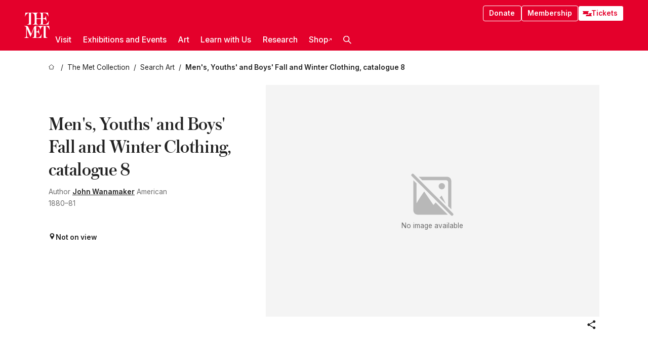

--- FILE ---
content_type: application/javascript; charset=utf-8
request_url: https://www.metmuseum.org/_next/static/chunks/8321-ae52e8920011a0c3.js
body_size: 29189
content:
try{!function(){var e="undefined"!=typeof window?window:"undefined"!=typeof global?global:"undefined"!=typeof globalThis?globalThis:"undefined"!=typeof self?self:{},t=(new e.Error).stack;t&&(e._sentryDebugIds=e._sentryDebugIds||{},e._sentryDebugIds[t]="1876278a-6445-46f4-8dd5-54618ed1e28a",e._sentryDebugIdIdentifier="sentry-dbid-1876278a-6445-46f4-8dd5-54618ed1e28a")}()}catch(e){}"use strict";(self.webpackChunk_N_E=self.webpackChunk_N_E||[]).push([[8321],{2256:(e,t,n)=>{n.d(t,{A:()=>r});function r(e){return(r="function"==typeof Symbol&&"symbol"==typeof Symbol.iterator?function(e){return typeof e}:function(e){return e&&"function"==typeof Symbol&&e.constructor===Symbol&&e!==Symbol.prototype?"symbol":typeof e})(e)}},2437:(e,t,n)=>{n.d(t,{A:()=>r});function r(e,t){(null==t||t>e.length)&&(t=e.length);for(var n=0,r=Array(t);n<t;n++)r[n]=e[n];return r}},4085:(e,t,n)=>{n.d(t,{A:()=>r});var r=n(61552).useLayoutEffect},9442:(e,t,n)=>{n.d(t,{A:()=>o});var r=n(2256);function o(e){var t=function(e,t){if("object"!=(0,r.A)(e)||!e)return e;var n=e[Symbol.toPrimitive];if(void 0!==n){var o=n.call(e,t||"default");if("object"!=(0,r.A)(o))return o;throw TypeError("@@toPrimitive must return a primitive value.")}return("string"===t?String:Number)(e)}(e,"string");return"symbol"==(0,r.A)(t)?t:t+""}},23349:(e,t,n)=>{n.d(t,{A:()=>i});var r=n(54819);function o(e,t){var n=Object.keys(e);if(Object.getOwnPropertySymbols){var r=Object.getOwnPropertySymbols(e);t&&(r=r.filter(function(t){return Object.getOwnPropertyDescriptor(e,t).enumerable})),n.push.apply(n,r)}return n}function i(e){for(var t=1;t<arguments.length;t++){var n=null!=arguments[t]?arguments[t]:{};t%2?o(Object(n),!0).forEach(function(t){(0,r.A)(e,t,n[t])}):Object.getOwnPropertyDescriptors?Object.defineProperties(e,Object.getOwnPropertyDescriptors(n)):o(Object(n)).forEach(function(t){Object.defineProperty(e,t,Object.getOwnPropertyDescriptor(n,t))})}return e}},28466:(e,t,n)=>{n.d(t,{A:()=>o});var r=n(91424);function o(e,t){return function(e){if(Array.isArray(e))return e}(e)||function(e,t){var n=null==e?null:"undefined"!=typeof Symbol&&e[Symbol.iterator]||e["@@iterator"];if(null!=n){var r,o,i,a,s=[],u=!0,l=!1;try{if(i=(n=n.call(e)).next,0===t){if(Object(n)!==n)return;u=!1}else for(;!(u=(r=i.call(n)).done)&&(s.push(r.value),s.length!==t);u=!0);}catch(e){l=!0,o=e}finally{try{if(!u&&null!=n.return&&(a=n.return(),Object(a)!==a))return}finally{if(l)throw o}}return s}}(e,t)||(0,r.A)(e,t)||function(){throw TypeError("Invalid attempt to destructure non-iterable instance.\nIn order to be iterable, non-array objects must have a [Symbol.iterator]() method.")}()}},37133:(e,t,n)=>{n.d(t,{AH:()=>P,Y:()=>k,i7:()=>V});var r,o,i=n(61552),a=n.t(i,2),s=n(99601),u=function(e,t,n){var r=e.key+"-"+t.name;!1===n&&void 0===e.registered[r]&&(e.registered[r]=t.styles)},l=function(e,t,n){u(e,t,n);var r=e.key+"-"+t.name;if(void 0===e.inserted[t.name]){var o=t;do e.insert(t===o?"."+r:"",o,e.sheet,!0),o=o.next;while(void 0!==o)}},c={animationIterationCount:1,aspectRatio:1,borderImageOutset:1,borderImageSlice:1,borderImageWidth:1,boxFlex:1,boxFlexGroup:1,boxOrdinalGroup:1,columnCount:1,columns:1,flex:1,flexGrow:1,flexPositive:1,flexShrink:1,flexNegative:1,flexOrder:1,gridRow:1,gridRowEnd:1,gridRowSpan:1,gridRowStart:1,gridColumn:1,gridColumnEnd:1,gridColumnSpan:1,gridColumnStart:1,msGridRow:1,msGridRowSpan:1,msGridColumn:1,msGridColumnSpan:1,fontWeight:1,lineHeight:1,opacity:1,order:1,orphans:1,scale:1,tabSize:1,widows:1,zIndex:1,zoom:1,WebkitLineClamp:1,fillOpacity:1,floodOpacity:1,stopOpacity:1,strokeDasharray:1,strokeDashoffset:1,strokeMiterlimit:1,strokeOpacity:1,strokeWidth:1},p=/[A-Z]|^ms/g,d=/_EMO_([^_]+?)_([^]*?)_EMO_/g,f=function(e){return 45===e.charCodeAt(1)},h=function(e){return null!=e&&"boolean"!=typeof e},m=function(e){var t=Object.create(null);return function(n){return void 0===t[n]&&(t[n]=e(n)),t[n]}}(function(e){return f(e)?e:e.replace(p,"-$&").toLowerCase()}),v=function(e,t){switch(e){case"animation":case"animationName":if("string"==typeof t)return t.replace(d,function(e,t,n){return o={name:t,styles:n,next:o},t})}return 1===c[e]||f(e)||"number"!=typeof t||0===t?t:t+"px"};function g(e,t,n){if(null==n)return"";if(void 0!==n.__emotion_styles)return n;switch(typeof n){case"boolean":return"";case"object":if(1===n.anim)return o={name:n.name,styles:n.styles,next:o},n.name;if(void 0!==n.styles){var r=n.next;if(void 0!==r)for(;void 0!==r;)o={name:r.name,styles:r.styles,next:o},r=r.next;return n.styles+";"}return function(e,t,n){var r="";if(Array.isArray(n))for(var o=0;o<n.length;o++)r+=g(e,t,n[o])+";";else for(var i in n){var a=n[i];if("object"!=typeof a)null!=t&&void 0!==t[a]?r+=i+"{"+t[a]+"}":h(a)&&(r+=m(i)+":"+v(i,a)+";");else if(Array.isArray(a)&&"string"==typeof a[0]&&(null==t||void 0===t[a[0]]))for(var s=0;s<a.length;s++)h(a[s])&&(r+=m(i)+":"+v(i,a[s])+";");else{var u=g(e,t,a);switch(i){case"animation":case"animationName":r+=m(i)+":"+u+";";break;default:r+=i+"{"+u+"}"}}}return r}(e,t,n);case"function":if(void 0!==e){var i=o,a=n(e);return o=i,g(e,t,a)}}if(null==t)return n;var s=t[n];return void 0!==s?s:n}var b=/label:\s*([^\s;{]+)\s*(;|$)/g;function y(e,t,n){if(1===e.length&&"object"==typeof e[0]&&null!==e[0]&&void 0!==e[0].styles)return e[0];var r,i=!0,a="";o=void 0;var s=e[0];null==s||void 0===s.raw?(i=!1,a+=g(n,t,s)):a+=s[0];for(var u=1;u<e.length;u++)a+=g(n,t,e[u]),i&&(a+=s[u]);b.lastIndex=0;for(var l="";null!==(r=b.exec(a));)l+="-"+r[1];return{name:function(e){for(var t,n=0,r=0,o=e.length;o>=4;++r,o-=4)t=(65535&(t=255&e.charCodeAt(r)|(255&e.charCodeAt(++r))<<8|(255&e.charCodeAt(++r))<<16|(255&e.charCodeAt(++r))<<24))*0x5bd1e995+((t>>>16)*59797<<16),t^=t>>>24,n=(65535&t)*0x5bd1e995+((t>>>16)*59797<<16)^(65535&n)*0x5bd1e995+((n>>>16)*59797<<16);switch(o){case 3:n^=(255&e.charCodeAt(r+2))<<16;case 2:n^=(255&e.charCodeAt(r+1))<<8;case 1:n^=255&e.charCodeAt(r),n=(65535&n)*0x5bd1e995+((n>>>16)*59797<<16)}return n^=n>>>13,(((n=(65535&n)*0x5bd1e995+((n>>>16)*59797<<16))^n>>>15)>>>0).toString(36)}(a)+l,styles:a,next:o}}var O=!!a.useInsertionEffect&&a.useInsertionEffect,A=O||function(e){return e()};O||i.useLayoutEffect;var w=i.createContext("undefined"!=typeof HTMLElement?(0,s.A)({key:"css"}):null);w.Provider;var C=i.createContext({}),S={}.hasOwnProperty,x="__EMOTION_TYPE_PLEASE_DO_NOT_USE__",I=function(e,t){var n={};for(var r in t)S.call(t,r)&&(n[r]=t[r]);return n[x]=e,n},M=function(e){var t=e.cache,n=e.serialized,r=e.isStringTag;return u(t,n,r),A(function(){return l(t,n,r)}),null},E=(r=function(e,t,n){var r,o,a,s=e.css;"string"==typeof s&&void 0!==t.registered[s]&&(s=t.registered[s]);var u=e[x],l=[s],c="";"string"==typeof e.className?(r=t.registered,o=e.className,a="",o.split(" ").forEach(function(e){void 0!==r[e]?l.push(r[e]+";"):e&&(a+=e+" ")}),c=a):null!=e.className&&(c=e.className+" ");var p=y(l,void 0,i.useContext(C));c+=t.key+"-"+p.name;var d={};for(var f in e)S.call(e,f)&&"css"!==f&&f!==x&&(d[f]=e[f]);return d.className=c,n&&(d.ref=n),i.createElement(i.Fragment,null,i.createElement(M,{cache:t,serialized:p,isStringTag:"string"==typeof u}),i.createElement(u,d))},(0,i.forwardRef)(function(e,t){return r(e,(0,i.useContext)(w),t)}));n(71396);var k=function(e,t){var n=arguments;if(null==t||!S.call(t,"css"))return i.createElement.apply(void 0,n);var r=n.length,o=Array(r);o[0]=E,o[1]=I(e,t);for(var a=2;a<r;a++)o[a]=n[a];return i.createElement.apply(null,o)};function P(){for(var e=arguments.length,t=Array(e),n=0;n<e;n++)t[n]=arguments[n];return y(t)}function V(){var e=P.apply(void 0,arguments),t="animation-"+e.name;return{name:t,styles:"@keyframes "+t+"{"+e.styles+"}",anim:1,toString:function(){return"_EMO_"+this.name+"_"+this.styles+"_EMO_"}}}!function(e){var t;t||(t=e.JSX||(e.JSX={}))}(k||(k={}))},38321:(e,t,n)=>{n.d(t,{Ay:()=>eg});var r=n(23349),o=n(28466),i=n(39913),a=n(61552),s=["defaultInputValue","defaultMenuIsOpen","defaultValue","inputValue","menuIsOpen","onChange","onInputChange","onMenuClose","onMenuOpen","value"],u=n(78830),l=n(9442);function c(e,t){for(var n=0;n<t.length;n++){var r=t[n];r.enumerable=r.enumerable||!1,r.configurable=!0,"value"in r&&(r.writable=!0),Object.defineProperty(e,(0,l.A)(r.key),r)}}function p(e,t){return(p=Object.setPrototypeOf?Object.setPrototypeOf.bind():function(e,t){return e.__proto__=t,e})(e,t)}function d(e){return(d=Object.setPrototypeOf?Object.getPrototypeOf.bind():function(e){return e.__proto__||Object.getPrototypeOf(e)})(e)}function f(){try{var e=!Boolean.prototype.valueOf.call(Reflect.construct(Boolean,[],function(){}))}catch(e){}return(f=function(){return!!e})()}var h=n(2256),m=n(2437),v=n(91424);function g(e){return function(e){if(Array.isArray(e))return(0,m.A)(e)}(e)||function(e){if("undefined"!=typeof Symbol&&null!=e[Symbol.iterator]||null!=e["@@iterator"])return Array.from(e)}(e)||(0,v.A)(e)||function(){throw TypeError("Invalid attempt to spread non-iterable instance.\nIn order to be iterable, non-array objects must have a [Symbol.iterator]() method.")}()}var b=n(43639),y=n(37133),O=Number.isNaN||function(e){return"number"==typeof e&&e!=e};function A(e,t){if(e.length!==t.length)return!1;for(var n,r,o=0;o<e.length;o++)if(!((n=e[o])===(r=t[o])||O(n)&&O(r))&&1)return!1;return!0}for(var w={name:"7pg0cj-a11yText",styles:"label:a11yText;z-index:9999;border:0;clip:rect(1px, 1px, 1px, 1px);height:1px;width:1px;position:absolute;overflow:hidden;padding:0;white-space:nowrap"},C=function(e){return(0,y.Y)("span",(0,u.A)({css:w},e))},S={guidance:function(e){var t=e.isSearchable,n=e.isMulti,r=e.tabSelectsValue,o=e.context,i=e.isInitialFocus;switch(o){case"menu":return"Use Up and Down to choose options, press Enter to select the currently focused option, press Escape to exit the menu".concat(r?", press Tab to select the option and exit the menu":"",".");case"input":return i?"".concat(e["aria-label"]||"Select"," is focused ").concat(t?",type to refine list":"",", press Down to open the menu, ").concat(n?" press left to focus selected values":""):"";case"value":return"Use left and right to toggle between focused values, press Backspace to remove the currently focused value";default:return""}},onChange:function(e){var t=e.action,n=e.label,r=void 0===n?"":n,o=e.labels,i=e.isDisabled;switch(t){case"deselect-option":case"pop-value":case"remove-value":return"option ".concat(r,", deselected.");case"clear":return"All selected options have been cleared.";case"initial-input-focus":return"option".concat(o.length>1?"s":""," ").concat(o.join(","),", selected.");case"select-option":return i?"option ".concat(r," is disabled. Select another option."):"option ".concat(r,", selected.");default:return""}},onFocus:function(e){var t=e.context,n=e.focused,r=e.options,o=e.label,i=void 0===o?"":o,a=e.selectValue,s=e.isDisabled,u=e.isSelected,l=e.isAppleDevice,c=function(e,t){return e&&e.length?"".concat(e.indexOf(t)+1," of ").concat(e.length):""};if("value"===t&&a)return"value ".concat(i," focused, ").concat(c(a,n),".");if("menu"===t&&l){var p="".concat(u?" selected":"").concat(s?" disabled":"");return"".concat(i).concat(p,", ").concat(c(r,n),".")}return""},onFilter:function(e){var t=e.inputValue,n=e.resultsMessage;return"".concat(n).concat(t?" for search term "+t:"",".")}},x=function(e){var t=e.ariaSelection,n=e.focusedOption,o=e.focusedValue,i=e.focusableOptions,s=e.isFocused,u=e.selectValue,l=e.selectProps,c=e.id,p=e.isAppleDevice,d=l.ariaLiveMessages,f=l.getOptionLabel,h=l.inputValue,m=l.isMulti,v=l.isOptionDisabled,g=l.isSearchable,b=l.menuIsOpen,O=l.options,A=l.screenReaderStatus,w=l.tabSelectsValue,x=l.isLoading,I=l["aria-label"],M=l["aria-live"],E=(0,a.useMemo)(function(){return(0,r.A)((0,r.A)({},S),d||{})},[d]),k=(0,a.useMemo)(function(){var e="";if(t&&E.onChange){var n=t.option,o=t.options,i=t.removedValue,a=t.removedValues,s=t.value,l=i||n||(Array.isArray(s)?null:s),c=l?f(l):"",p=o||a||void 0,d=p?p.map(f):[],h=(0,r.A)({isDisabled:l&&v(l,u),label:c,labels:d},t);e=E.onChange(h)}return e},[t,E,v,u,f]),P=(0,a.useMemo)(function(){var e="",t=n||o,r=!!(n&&u&&u.includes(n));if(t&&E.onFocus){var a={focused:t,label:f(t),isDisabled:v(t,u),isSelected:r,options:i,context:t===n?"menu":"value",selectValue:u,isAppleDevice:p};e=E.onFocus(a)}return e},[n,o,f,v,E,i,u,p]),V=(0,a.useMemo)(function(){var e="";if(b&&O.length&&!x&&E.onFilter){var t=A({count:i.length});e=E.onFilter({inputValue:h,resultsMessage:t})}return e},[i,h,b,E,O,A,x]),D=(null==t?void 0:t.action)==="initial-input-focus",R=(0,a.useMemo)(function(){var e="";if(E.guidance){var t=o?"value":b?"menu":"input";e=E.guidance({"aria-label":I,context:t,isDisabled:n&&v(n,u),isMulti:m,isSearchable:g,tabSelectsValue:w,isInitialFocus:D})}return e},[I,n,o,m,v,g,b,E,u,w,D]),F=(0,y.Y)(a.Fragment,null,(0,y.Y)("span",{id:"aria-selection"},k),(0,y.Y)("span",{id:"aria-focused"},P),(0,y.Y)("span",{id:"aria-results"},V),(0,y.Y)("span",{id:"aria-guidance"},R));return(0,y.Y)(a.Fragment,null,(0,y.Y)(C,{id:c},D&&F),(0,y.Y)(C,{"aria-live":M,"aria-atomic":"false","aria-relevant":"additions text",role:"log"},s&&!D&&F))},I=[{base:"A",letters:"AⒶＡ\xc0\xc1\xc2ẦẤẪẨ\xc3ĀĂẰẮẴẲȦǠ\xc4ǞẢ\xc5ǺǍȀȂẠẬẶḀĄȺⱯ"},{base:"AA",letters:"Ꜳ"},{base:"AE",letters:"\xc6ǼǢ"},{base:"AO",letters:"Ꜵ"},{base:"AU",letters:"Ꜷ"},{base:"AV",letters:"ꜸꜺ"},{base:"AY",letters:"Ꜽ"},{base:"B",letters:"BⒷＢḂḄḆɃƂƁ"},{base:"C",letters:"CⒸＣĆĈĊČ\xc7ḈƇȻꜾ"},{base:"D",letters:"DⒹＤḊĎḌḐḒḎĐƋƊƉꝹ"},{base:"DZ",letters:"ǱǄ"},{base:"Dz",letters:"ǲǅ"},{base:"E",letters:"EⒺＥ\xc8\xc9\xcaỀẾỄỂẼĒḔḖĔĖ\xcbẺĚȄȆẸỆȨḜĘḘḚƐƎ"},{base:"F",letters:"FⒻＦḞƑꝻ"},{base:"G",letters:"GⒼＧǴĜḠĞĠǦĢǤƓꞠꝽꝾ"},{base:"H",letters:"HⒽＨĤḢḦȞḤḨḪĦⱧⱵꞍ"},{base:"I",letters:"IⒾＩ\xcc\xcd\xceĨĪĬİ\xcfḮỈǏȈȊỊĮḬƗ"},{base:"J",letters:"JⒿＪĴɈ"},{base:"K",letters:"KⓀＫḰǨḲĶḴƘⱩꝀꝂꝄꞢ"},{base:"L",letters:"LⓁＬĿĹĽḶḸĻḼḺŁȽⱢⱠꝈꝆꞀ"},{base:"LJ",letters:"Ǉ"},{base:"Lj",letters:"ǈ"},{base:"M",letters:"MⓂＭḾṀṂⱮƜ"},{base:"N",letters:"NⓃＮǸŃ\xd1ṄŇṆŅṊṈȠƝꞐꞤ"},{base:"NJ",letters:"Ǌ"},{base:"Nj",letters:"ǋ"},{base:"O",letters:"OⓄＯ\xd2\xd3\xd4ỒỐỖỔ\xd5ṌȬṎŌṐṒŎȮȰ\xd6ȪỎŐǑȌȎƠỜỚỠỞỢỌỘǪǬ\xd8ǾƆƟꝊꝌ"},{base:"OI",letters:"Ƣ"},{base:"OO",letters:"Ꝏ"},{base:"OU",letters:"Ȣ"},{base:"P",letters:"PⓅＰṔṖƤⱣꝐꝒꝔ"},{base:"Q",letters:"QⓆＱꝖꝘɊ"},{base:"R",letters:"RⓇＲŔṘŘȐȒṚṜŖṞɌⱤꝚꞦꞂ"},{base:"S",letters:"SⓈＳẞŚṤŜṠŠṦṢṨȘŞⱾꞨꞄ"},{base:"T",letters:"TⓉＴṪŤṬȚŢṰṮŦƬƮȾꞆ"},{base:"TZ",letters:"Ꜩ"},{base:"U",letters:"UⓊＵ\xd9\xda\xdbŨṸŪṺŬ\xdcǛǗǕǙỦŮŰǓȔȖƯỪỨỮỬỰỤṲŲṶṴɄ"},{base:"V",letters:"VⓋＶṼṾƲꝞɅ"},{base:"VY",letters:"Ꝡ"},{base:"W",letters:"WⓌＷẀẂŴẆẄẈⱲ"},{base:"X",letters:"XⓍＸẊẌ"},{base:"Y",letters:"YⓎＹỲ\xddŶỸȲẎŸỶỴƳɎỾ"},{base:"Z",letters:"ZⓏＺŹẐŻŽẒẔƵȤⱿⱫꝢ"},{base:"a",letters:"aⓐａẚ\xe0\xe1\xe2ầấẫẩ\xe3āăằắẵẳȧǡ\xe4ǟả\xe5ǻǎȁȃạậặḁąⱥɐ"},{base:"aa",letters:"ꜳ"},{base:"ae",letters:"\xe6ǽǣ"},{base:"ao",letters:"ꜵ"},{base:"au",letters:"ꜷ"},{base:"av",letters:"ꜹꜻ"},{base:"ay",letters:"ꜽ"},{base:"b",letters:"bⓑｂḃḅḇƀƃɓ"},{base:"c",letters:"cⓒｃćĉċč\xe7ḉƈȼꜿↄ"},{base:"d",letters:"dⓓｄḋďḍḑḓḏđƌɖɗꝺ"},{base:"dz",letters:"ǳǆ"},{base:"e",letters:"eⓔｅ\xe8\xe9\xeaềếễểẽēḕḗĕė\xebẻěȅȇẹệȩḝęḙḛɇɛǝ"},{base:"f",letters:"fⓕｆḟƒꝼ"},{base:"g",letters:"gⓖｇǵĝḡğġǧģǥɠꞡᵹꝿ"},{base:"h",letters:"hⓗｈĥḣḧȟḥḩḫẖħⱨⱶɥ"},{base:"hv",letters:"ƕ"},{base:"i",letters:"iⓘｉ\xec\xed\xeeĩīĭ\xefḯỉǐȉȋịįḭɨı"},{base:"j",letters:"jⓙｊĵǰɉ"},{base:"k",letters:"kⓚｋḱǩḳķḵƙⱪꝁꝃꝅꞣ"},{base:"l",letters:"lⓛｌŀĺľḷḹļḽḻſłƚɫⱡꝉꞁꝇ"},{base:"lj",letters:"ǉ"},{base:"m",letters:"mⓜｍḿṁṃɱɯ"},{base:"n",letters:"nⓝｎǹń\xf1ṅňṇņṋṉƞɲŉꞑꞥ"},{base:"nj",letters:"ǌ"},{base:"o",letters:"oⓞｏ\xf2\xf3\xf4ồốỗổ\xf5ṍȭṏōṑṓŏȯȱ\xf6ȫỏőǒȍȏơờớỡởợọộǫǭ\xf8ǿɔꝋꝍɵ"},{base:"oi",letters:"ƣ"},{base:"ou",letters:"ȣ"},{base:"oo",letters:"ꝏ"},{base:"p",letters:"pⓟｐṕṗƥᵽꝑꝓꝕ"},{base:"q",letters:"qⓠｑɋꝗꝙ"},{base:"r",letters:"rⓡｒŕṙřȑȓṛṝŗṟɍɽꝛꞧꞃ"},{base:"s",letters:"sⓢｓ\xdfśṥŝṡšṧṣṩșşȿꞩꞅẛ"},{base:"t",letters:"tⓣｔṫẗťṭțţṱṯŧƭʈⱦꞇ"},{base:"tz",letters:"ꜩ"},{base:"u",letters:"uⓤｕ\xf9\xfa\xfbũṹūṻŭ\xfcǜǘǖǚủůűǔȕȗưừứữửựụṳųṷṵʉ"},{base:"v",letters:"vⓥｖṽṿʋꝟʌ"},{base:"vy",letters:"ꝡ"},{base:"w",letters:"wⓦｗẁẃŵẇẅẘẉⱳ"},{base:"x",letters:"xⓧｘẋẍ"},{base:"y",letters:"yⓨｙỳ\xfdŷỹȳẏ\xffỷẙỵƴɏỿ"},{base:"z",letters:"zⓩｚźẑżžẓẕƶȥɀⱬꝣ"}],M=RegExp("["+I.map(function(e){return e.letters}).join("")+"]","g"),E={},k=0;k<I.length;k++)for(var P=I[k],V=0;V<P.letters.length;V++)E[P.letters[V]]=P.base;var D=function(e){return e.replace(M,function(e){return E[e]})},R=function(e,t){void 0===t&&(t=A);var n=null;function r(){for(var r=[],o=0;o<arguments.length;o++)r[o]=arguments[o];if(n&&n.lastThis===this&&t(r,n.lastArgs))return n.lastResult;var i=e.apply(this,r);return n={lastResult:i,lastArgs:r,lastThis:this},i}return r.clear=function(){n=null},r}(D),F=function(e){return e.replace(/^\s+|\s+$/g,"")},L=function(e){return"".concat(e.label," ").concat(e.value)},T=["innerRef"];function H(e){var t=e.innerRef,n=(0,i.A)(e,T),r=(0,b.r)(n,"onExited","in","enter","exit","appear");return(0,y.Y)("input",(0,u.A)({ref:t},r,{css:(0,y.AH)({label:"dummyInput",background:0,border:0,caretColor:"transparent",fontSize:"inherit",gridArea:"1 / 1 / 2 / 3",outline:0,padding:0,width:1,color:"transparent",left:-100,opacity:0,position:"relative",transform:"scale(.01)"},"","")}))}var Y=function(e){e.cancelable&&e.preventDefault(),e.stopPropagation()},j=["boxSizing","height","overflow","paddingRight","position"],$={boxSizing:"border-box",overflow:"hidden",position:"relative",height:"100%"};function N(e){e.cancelable&&e.preventDefault()}function U(e){e.stopPropagation()}function _(){var e=this.scrollTop,t=this.scrollHeight,n=e+this.offsetHeight;0===e?this.scrollTop=1:n===t&&(this.scrollTop=e-1)}function z(){return"ontouchstart"in window||navigator.maxTouchPoints}var B=!!("undefined"!=typeof window&&window.document&&window.document.createElement),W=0,G={capture:!1,passive:!1},q=function(e){var t=e.target;return t.ownerDocument.activeElement&&t.ownerDocument.activeElement.blur()},X={name:"1kfdb0e",styles:"position:fixed;left:0;bottom:0;right:0;top:0"};function K(e){var t,n,r,o,i,s,u,l,c,p,d,f,h,m,v,g,O,A,w,C,S,x,I,M,E=e.children,k=e.lockEnabled,P=e.captureEnabled,V=(n=(t={isEnabled:void 0===P||P,onBottomArrive:e.onBottomArrive,onBottomLeave:e.onBottomLeave,onTopArrive:e.onTopArrive,onTopLeave:e.onTopLeave}).isEnabled,r=t.onBottomArrive,o=t.onBottomLeave,i=t.onTopArrive,s=t.onTopLeave,u=(0,a.useRef)(!1),l=(0,a.useRef)(!1),c=(0,a.useRef)(0),p=(0,a.useRef)(null),d=(0,a.useCallback)(function(e,t){if(null!==p.current){var n=p.current,a=n.scrollTop,c=n.scrollHeight,d=n.clientHeight,f=p.current,h=t>0,m=c-d-a,v=!1;m>t&&u.current&&(o&&o(e),u.current=!1),h&&l.current&&(s&&s(e),l.current=!1),h&&t>m?(r&&!u.current&&r(e),f.scrollTop=c,v=!0,u.current=!0):!h&&-t>a&&(i&&!l.current&&i(e),f.scrollTop=0,v=!0,l.current=!0),v&&Y(e)}},[r,o,i,s]),f=(0,a.useCallback)(function(e){d(e,e.deltaY)},[d]),h=(0,a.useCallback)(function(e){c.current=e.changedTouches[0].clientY},[]),m=(0,a.useCallback)(function(e){var t=c.current-e.changedTouches[0].clientY;d(e,t)},[d]),v=(0,a.useCallback)(function(e){if(e){var t=!!b.s&&{passive:!1};e.addEventListener("wheel",f,t),e.addEventListener("touchstart",h,t),e.addEventListener("touchmove",m,t)}},[m,h,f]),g=(0,a.useCallback)(function(e){e&&(e.removeEventListener("wheel",f,!1),e.removeEventListener("touchstart",h,!1),e.removeEventListener("touchmove",m,!1))},[m,h,f]),(0,a.useEffect)(function(){if(n){var e=p.current;return v(e),function(){g(e)}}},[n,v,g]),function(e){p.current=e}),D=(A=(O={isEnabled:k}).isEnabled,C=void 0===(w=O.accountForScrollbars)||w,S=(0,a.useRef)({}),x=(0,a.useRef)(null),I=(0,a.useCallback)(function(e){if(B){var t=document.body,n=t&&t.style;if(C&&j.forEach(function(e){var t=n&&n[e];S.current[e]=t}),C&&W<1){var r=parseInt(S.current.paddingRight,10)||0,o=document.body?document.body.clientWidth:0,i=window.innerWidth-o+r||0;Object.keys($).forEach(function(e){var t=$[e];n&&(n[e]=t)}),n&&(n.paddingRight="".concat(i,"px"))}t&&z()&&(t.addEventListener("touchmove",N,G),e&&(e.addEventListener("touchstart",_,G),e.addEventListener("touchmove",U,G))),W+=1}},[C]),M=(0,a.useCallback)(function(e){if(B){var t=document.body,n=t&&t.style;W=Math.max(W-1,0),C&&W<1&&j.forEach(function(e){var t=S.current[e];n&&(n[e]=t)}),t&&z()&&(t.removeEventListener("touchmove",N,G),e&&(e.removeEventListener("touchstart",_,G),e.removeEventListener("touchmove",U,G)))}},[C]),(0,a.useEffect)(function(){if(A){var e=x.current;return I(e),function(){M(e)}}},[A,I,M]),function(e){x.current=e});return(0,y.Y)(a.Fragment,null,k&&(0,y.Y)("div",{onClick:q,css:X}),E(function(e){V(e),D(e)}))}var J={name:"1a0ro4n-requiredInput",styles:"label:requiredInput;opacity:0;pointer-events:none;position:absolute;bottom:0;left:0;right:0;width:100%"},Z=function(e){var t=e.name,n=e.onFocus;return(0,y.Y)("input",{required:!0,name:t,tabIndex:-1,"aria-hidden":"true",onFocus:n,css:J,value:"",onChange:function(){}})};function Q(e){var t;return"undefined"!=typeof window&&null!=window.navigator&&e.test((null==(t=window.navigator.userAgentData)?void 0:t.platform)||window.navigator.platform)}var ee={clearIndicator:b.a,container:b.b,control:b.d,dropdownIndicator:b.e,group:b.g,groupHeading:b.f,indicatorsContainer:b.i,indicatorSeparator:b.h,input:b.j,loadingIndicator:b.l,loadingMessage:b.k,menu:b.m,menuList:b.n,menuPortal:b.o,multiValue:b.p,multiValueLabel:b.q,multiValueRemove:b.t,noOptionsMessage:b.u,option:b.v,placeholder:b.w,singleValue:b.x,valueContainer:b.y},et={borderRadius:4,colors:{primary:"#2684FF",primary75:"#4C9AFF",primary50:"#B2D4FF",primary25:"#DEEBFF",danger:"#DE350B",dangerLight:"#FFBDAD",neutral0:"hsl(0, 0%, 100%)",neutral5:"hsl(0, 0%, 95%)",neutral10:"hsl(0, 0%, 90%)",neutral20:"hsl(0, 0%, 80%)",neutral30:"hsl(0, 0%, 70%)",neutral40:"hsl(0, 0%, 60%)",neutral50:"hsl(0, 0%, 50%)",neutral60:"hsl(0, 0%, 40%)",neutral70:"hsl(0, 0%, 30%)",neutral80:"hsl(0, 0%, 20%)",neutral90:"hsl(0, 0%, 10%)"},spacing:{baseUnit:4,controlHeight:38,menuGutter:8}},en={"aria-live":"polite",backspaceRemovesValue:!0,blurInputOnSelect:(0,b.z)(),captureMenuScroll:!(0,b.z)(),classNames:{},closeMenuOnSelect:!0,closeMenuOnScroll:!1,components:{},controlShouldRenderValue:!0,escapeClearsValue:!1,filterOption:function(e,t){if(e.data.__isNew__)return!0;var n=(0,r.A)({ignoreCase:!0,ignoreAccents:!0,stringify:L,trim:!0,matchFrom:"any"},void 0),o=n.ignoreCase,i=n.ignoreAccents,a=n.stringify,s=n.trim,u=n.matchFrom,l=s?F(t):t,c=s?F(a(e)):a(e);return o&&(l=l.toLowerCase(),c=c.toLowerCase()),i&&(l=R(l),c=D(c)),"start"===u?c.substr(0,l.length)===l:c.indexOf(l)>-1},formatGroupLabel:function(e){return e.label},getOptionLabel:function(e){return e.label},getOptionValue:function(e){return e.value},isDisabled:!1,isLoading:!1,isMulti:!1,isRtl:!1,isSearchable:!0,isOptionDisabled:function(e){return!!e.isDisabled},loadingMessage:function(){return"Loading..."},maxMenuHeight:300,minMenuHeight:140,menuIsOpen:!1,menuPlacement:"bottom",menuPosition:"absolute",menuShouldBlockScroll:!1,menuShouldScrollIntoView:!(0,b.A)(),noOptionsMessage:function(){return"No options"},openMenuOnFocus:!1,openMenuOnClick:!0,options:[],pageSize:5,placeholder:"Select...",screenReaderStatus:function(e){var t=e.count;return"".concat(t," result").concat(1!==t?"s":""," available")},styles:{},tabIndex:0,tabSelectsValue:!0,unstyled:!1};function er(e,t,n,r){var o=ep(e,t,n),i=ed(e,t,n),a=el(e,t),s=ec(e,t);return{type:"option",data:t,isDisabled:o,isSelected:i,label:a,value:s,index:r}}function eo(e,t){return e.options.map(function(n,r){if("options"in n){var o=n.options.map(function(n,r){return er(e,n,t,r)}).filter(function(t){return es(e,t)});return o.length>0?{type:"group",data:n,options:o,index:r}:void 0}var i=er(e,n,t,r);return es(e,i)?i:void 0}).filter(b.K)}function ei(e){return e.reduce(function(e,t){return"group"===t.type?e.push.apply(e,g(t.options.map(function(e){return e.data}))):e.push(t.data),e},[])}function ea(e,t){return e.reduce(function(e,n){return"group"===n.type?e.push.apply(e,g(n.options.map(function(e){return{data:e.data,id:"".concat(t,"-").concat(n.index,"-").concat(e.index)}}))):e.push({data:n.data,id:"".concat(t,"-").concat(n.index)}),e},[])}function es(e,t){var n=e.inputValue,r=t.data,o=t.isSelected,i=t.label,a=t.value;return(!eh(e)||!o)&&ef(e,{label:i,value:a,data:r},void 0===n?"":n)}var eu=function(e,t){var n;return(null==(n=e.find(function(e){return e.data===t}))?void 0:n.id)||null},el=function(e,t){return e.getOptionLabel(t)},ec=function(e,t){return e.getOptionValue(t)};function ep(e,t,n){return"function"==typeof e.isOptionDisabled&&e.isOptionDisabled(t,n)}function ed(e,t,n){if(n.indexOf(t)>-1)return!0;if("function"==typeof e.isOptionSelected)return e.isOptionSelected(t,n);var r=ec(e,t);return n.some(function(t){return ec(e,t)===r})}function ef(e,t,n){return!e.filterOption||e.filterOption(t,n)}var eh=function(e){var t=e.hideSelectedOptions,n=e.isMulti;return void 0===t?n:t},em=1,ev=function(e){if("function"!=typeof e&&null!==e)throw TypeError("Super expression must either be null or a function");s.prototype=Object.create(e&&e.prototype,{constructor:{value:s,writable:!0,configurable:!0}}),Object.defineProperty(s,"prototype",{writable:!1}),e&&p(s,e);var t,n,o,i=(t=f(),function(){var e,n=d(s);e=t?Reflect.construct(n,arguments,d(this).constructor):n.apply(this,arguments);if(e&&("object"==(0,h.A)(e)||"function"==typeof e))return e;if(void 0!==e)throw TypeError("Derived constructors may only return object or undefined");if(void 0===this)throw ReferenceError("this hasn't been initialised - super() hasn't been called");return this});function s(e){var t;if(!(this instanceof s))throw TypeError("Cannot call a class as a function");if((t=i.call(this,e)).state={ariaSelection:null,focusedOption:null,focusedOptionId:null,focusableOptionsWithIds:[],focusedValue:null,inputIsHidden:!1,isFocused:!1,selectValue:[],clearFocusValueOnUpdate:!1,prevWasFocused:!1,inputIsHiddenAfterUpdate:void 0,prevProps:void 0,instancePrefix:"",isAppleDevice:!1},t.blockOptionHover=!1,t.isComposing=!1,t.commonProps=void 0,t.initialTouchX=0,t.initialTouchY=0,t.openAfterFocus=!1,t.scrollToFocusedOptionOnUpdate=!1,t.userIsDragging=void 0,t.controlRef=null,t.getControlRef=function(e){t.controlRef=e},t.focusedOptionRef=null,t.getFocusedOptionRef=function(e){t.focusedOptionRef=e},t.menuListRef=null,t.getMenuListRef=function(e){t.menuListRef=e},t.inputRef=null,t.getInputRef=function(e){t.inputRef=e},t.focus=t.focusInput,t.blur=t.blurInput,t.onChange=function(e,n){var r=t.props,o=r.onChange;n.name=r.name,t.ariaOnChange(e,n),o(e,n)},t.setValue=function(e,n,r){var o=t.props,i=o.closeMenuOnSelect,a=o.isMulti,s=o.inputValue;t.onInputChange("",{action:"set-value",prevInputValue:s}),i&&(t.setState({inputIsHiddenAfterUpdate:!a}),t.onMenuClose()),t.setState({clearFocusValueOnUpdate:!0}),t.onChange(e,{action:n,option:r})},t.selectOption=function(e){var n=t.props,r=n.blurInputOnSelect,o=n.isMulti,i=n.name,a=t.state.selectValue,s=o&&t.isOptionSelected(e,a),u=t.isOptionDisabled(e,a);if(s){var l=t.getOptionValue(e);t.setValue((0,b.B)(a.filter(function(e){return t.getOptionValue(e)!==l})),"deselect-option",e)}else{if(u)return void t.ariaOnChange((0,b.C)(e),{action:"select-option",option:e,name:i});o?t.setValue((0,b.B)([].concat(g(a),[e])),"select-option",e):t.setValue((0,b.C)(e),"select-option")}r&&t.blurInput()},t.removeValue=function(e){var n=t.props.isMulti,r=t.state.selectValue,o=t.getOptionValue(e),i=r.filter(function(e){return t.getOptionValue(e)!==o}),a=(0,b.D)(n,i,i[0]||null);t.onChange(a,{action:"remove-value",removedValue:e}),t.focusInput()},t.clearValue=function(){var e=t.state.selectValue;t.onChange((0,b.D)(t.props.isMulti,[],null),{action:"clear",removedValues:e})},t.popValue=function(){var e=t.props.isMulti,n=t.state.selectValue,r=n[n.length-1],o=n.slice(0,n.length-1),i=(0,b.D)(e,o,o[0]||null);r&&t.onChange(i,{action:"pop-value",removedValue:r})},t.getFocusedOptionId=function(e){return eu(t.state.focusableOptionsWithIds,e)},t.getFocusableOptionsWithIds=function(){return ea(eo(t.props,t.state.selectValue),t.getElementId("option"))},t.getValue=function(){return t.state.selectValue},t.cx=function(){for(var e=arguments.length,n=Array(e),r=0;r<e;r++)n[r]=arguments[r];return b.E.apply(void 0,[t.props.classNamePrefix].concat(n))},t.getOptionLabel=function(e){return el(t.props,e)},t.getOptionValue=function(e){return ec(t.props,e)},t.getStyles=function(e,n){var r=t.props.unstyled,o=ee[e](n,r);o.boxSizing="border-box";var i=t.props.styles[e];return i?i(o,n):o},t.getClassNames=function(e,n){var r,o;return null==(r=(o=t.props.classNames)[e])?void 0:r.call(o,n)},t.getElementId=function(e){return"".concat(t.state.instancePrefix,"-").concat(e)},t.getComponents=function(){return(0,b.F)(t.props)},t.buildCategorizedOptions=function(){return eo(t.props,t.state.selectValue)},t.getCategorizedOptions=function(){return t.props.menuIsOpen?t.buildCategorizedOptions():[]},t.buildFocusableOptions=function(){return ei(t.buildCategorizedOptions())},t.getFocusableOptions=function(){return t.props.menuIsOpen?t.buildFocusableOptions():[]},t.ariaOnChange=function(e,n){t.setState({ariaSelection:(0,r.A)({value:e},n)})},t.onMenuMouseDown=function(e){0===e.button&&(e.stopPropagation(),e.preventDefault(),t.focusInput())},t.onMenuMouseMove=function(e){t.blockOptionHover=!1},t.onControlMouseDown=function(e){if(!e.defaultPrevented){var n=t.props.openMenuOnClick;t.state.isFocused?t.props.menuIsOpen?"INPUT"!==e.target.tagName&&"TEXTAREA"!==e.target.tagName&&t.onMenuClose():n&&t.openMenu("first"):(n&&(t.openAfterFocus=!0),t.focusInput()),"INPUT"!==e.target.tagName&&"TEXTAREA"!==e.target.tagName&&e.preventDefault()}},t.onDropdownIndicatorMouseDown=function(e){if((!e||"mousedown"!==e.type||0===e.button)&&!t.props.isDisabled){var n=t.props,r=n.isMulti,o=n.menuIsOpen;t.focusInput(),o?(t.setState({inputIsHiddenAfterUpdate:!r}),t.onMenuClose()):t.openMenu("first"),e.preventDefault()}},t.onClearIndicatorMouseDown=function(e){e&&"mousedown"===e.type&&0!==e.button||(t.clearValue(),e.preventDefault(),t.openAfterFocus=!1,"touchend"===e.type?t.focusInput():setTimeout(function(){return t.focusInput()}))},t.onScroll=function(e){"boolean"==typeof t.props.closeMenuOnScroll?e.target instanceof HTMLElement&&(0,b.G)(e.target)&&t.props.onMenuClose():"function"==typeof t.props.closeMenuOnScroll&&t.props.closeMenuOnScroll(e)&&t.props.onMenuClose()},t.onCompositionStart=function(){t.isComposing=!0},t.onCompositionEnd=function(){t.isComposing=!1},t.onTouchStart=function(e){var n=e.touches,r=n&&n.item(0);r&&(t.initialTouchX=r.clientX,t.initialTouchY=r.clientY,t.userIsDragging=!1)},t.onTouchMove=function(e){var n=e.touches,r=n&&n.item(0);if(r){var o=Math.abs(r.clientX-t.initialTouchX),i=Math.abs(r.clientY-t.initialTouchY);t.userIsDragging=o>5||i>5}},t.onTouchEnd=function(e){t.userIsDragging||(t.controlRef&&!t.controlRef.contains(e.target)&&t.menuListRef&&!t.menuListRef.contains(e.target)&&t.blurInput(),t.initialTouchX=0,t.initialTouchY=0)},t.onControlTouchEnd=function(e){t.userIsDragging||t.onControlMouseDown(e)},t.onClearIndicatorTouchEnd=function(e){t.userIsDragging||t.onClearIndicatorMouseDown(e)},t.onDropdownIndicatorTouchEnd=function(e){t.userIsDragging||t.onDropdownIndicatorMouseDown(e)},t.handleInputChange=function(e){var n=t.props.inputValue,r=e.currentTarget.value;t.setState({inputIsHiddenAfterUpdate:!1}),t.onInputChange(r,{action:"input-change",prevInputValue:n}),t.props.menuIsOpen||t.onMenuOpen()},t.onInputFocus=function(e){t.props.onFocus&&t.props.onFocus(e),t.setState({inputIsHiddenAfterUpdate:!1,isFocused:!0}),(t.openAfterFocus||t.props.openMenuOnFocus)&&t.openMenu("first"),t.openAfterFocus=!1},t.onInputBlur=function(e){var n=t.props.inputValue;if(t.menuListRef&&t.menuListRef.contains(document.activeElement))return void t.inputRef.focus();t.props.onBlur&&t.props.onBlur(e),t.onInputChange("",{action:"input-blur",prevInputValue:n}),t.onMenuClose(),t.setState({focusedValue:null,isFocused:!1})},t.onOptionHover=function(e){if(!t.blockOptionHover&&t.state.focusedOption!==e){var n=t.getFocusableOptions().indexOf(e);t.setState({focusedOption:e,focusedOptionId:n>-1?t.getFocusedOptionId(e):null})}},t.shouldHideSelectedOptions=function(){return eh(t.props)},t.onValueInputFocus=function(e){e.preventDefault(),e.stopPropagation(),t.focus()},t.onKeyDown=function(e){var n=t.props,r=n.isMulti,o=n.backspaceRemovesValue,i=n.escapeClearsValue,a=n.inputValue,s=n.isClearable,u=n.isDisabled,l=n.menuIsOpen,c=n.onKeyDown,p=n.tabSelectsValue,d=n.openMenuOnFocus,f=t.state,h=f.focusedOption,m=f.focusedValue,v=f.selectValue;if(!u){if("function"==typeof c&&(c(e),e.defaultPrevented))return;switch(t.blockOptionHover=!0,e.key){case"ArrowLeft":if(!r||a)return;t.focusValue("previous");break;case"ArrowRight":if(!r||a)return;t.focusValue("next");break;case"Delete":case"Backspace":if(a)return;if(m)t.removeValue(m);else{if(!o)return;r?t.popValue():s&&t.clearValue()}break;case"Tab":if(t.isComposing||e.shiftKey||!l||!p||!h||d&&t.isOptionSelected(h,v))return;t.selectOption(h);break;case"Enter":if(229===e.keyCode)break;if(l){if(!h||t.isComposing)return;t.selectOption(h);break}return;case"Escape":l?(t.setState({inputIsHiddenAfterUpdate:!1}),t.onInputChange("",{action:"menu-close",prevInputValue:a}),t.onMenuClose()):s&&i&&t.clearValue();break;case" ":if(a)return;if(!l){t.openMenu("first");break}if(!h)return;t.selectOption(h);break;case"ArrowUp":l?t.focusOption("up"):t.openMenu("last");break;case"ArrowDown":l?t.focusOption("down"):t.openMenu("first");break;case"PageUp":if(!l)return;t.focusOption("pageup");break;case"PageDown":if(!l)return;t.focusOption("pagedown");break;case"Home":if(!l)return;t.focusOption("first");break;case"End":if(!l)return;t.focusOption("last");break;default:return}e.preventDefault()}},t.state.instancePrefix="react-select-"+(t.props.instanceId||++em),t.state.selectValue=(0,b.H)(e.value),e.menuIsOpen&&t.state.selectValue.length){var n=t.getFocusableOptionsWithIds(),o=t.buildFocusableOptions(),a=o.indexOf(t.state.selectValue[0]);t.state.focusableOptionsWithIds=n,t.state.focusedOption=o[a],t.state.focusedOptionId=eu(n,o[a])}return t}return n=[{key:"componentDidMount",value:function(){this.startListeningComposition(),this.startListeningToTouch(),this.props.closeMenuOnScroll&&document&&document.addEventListener&&document.addEventListener("scroll",this.onScroll,!0),this.props.autoFocus&&this.focusInput(),this.props.menuIsOpen&&this.state.focusedOption&&this.menuListRef&&this.focusedOptionRef&&(0,b.I)(this.menuListRef,this.focusedOptionRef),(Q(/^Mac/i)||Q(/^iPhone/i)||Q(/^iPad/i)||Q(/^Mac/i)&&navigator.maxTouchPoints>1)&&this.setState({isAppleDevice:!0})}},{key:"componentDidUpdate",value:function(e){var t=this.props,n=t.isDisabled,r=t.menuIsOpen,o=this.state.isFocused;(o&&!n&&e.isDisabled||o&&r&&!e.menuIsOpen)&&this.focusInput(),o&&n&&!e.isDisabled?this.setState({isFocused:!1},this.onMenuClose):o||n||!e.isDisabled||this.inputRef!==document.activeElement||this.setState({isFocused:!0}),this.menuListRef&&this.focusedOptionRef&&this.scrollToFocusedOptionOnUpdate&&((0,b.I)(this.menuListRef,this.focusedOptionRef),this.scrollToFocusedOptionOnUpdate=!1)}},{key:"componentWillUnmount",value:function(){this.stopListeningComposition(),this.stopListeningToTouch(),document.removeEventListener("scroll",this.onScroll,!0)}},{key:"onMenuOpen",value:function(){this.props.onMenuOpen()}},{key:"onMenuClose",value:function(){this.onInputChange("",{action:"menu-close",prevInputValue:this.props.inputValue}),this.props.onMenuClose()}},{key:"onInputChange",value:function(e,t){this.props.onInputChange(e,t)}},{key:"focusInput",value:function(){this.inputRef&&this.inputRef.focus()}},{key:"blurInput",value:function(){this.inputRef&&this.inputRef.blur()}},{key:"openMenu",value:function(e){var t=this,n=this.state,r=n.selectValue,o=n.isFocused,i=this.buildFocusableOptions(),a="first"===e?0:i.length-1;if(!this.props.isMulti){var s=i.indexOf(r[0]);s>-1&&(a=s)}this.scrollToFocusedOptionOnUpdate=!(o&&this.menuListRef),this.setState({inputIsHiddenAfterUpdate:!1,focusedValue:null,focusedOption:i[a],focusedOptionId:this.getFocusedOptionId(i[a])},function(){return t.onMenuOpen()})}},{key:"focusValue",value:function(e){var t=this.state,n=t.selectValue,r=t.focusedValue;if(this.props.isMulti){this.setState({focusedOption:null});var o=n.indexOf(r);r||(o=-1);var i=n.length-1,a=-1;if(n.length){switch(e){case"previous":a=0===o?0:-1===o?i:o-1;break;case"next":o>-1&&o<i&&(a=o+1)}this.setState({inputIsHidden:-1!==a,focusedValue:n[a]})}}}},{key:"focusOption",value:function(){var e=arguments.length>0&&void 0!==arguments[0]?arguments[0]:"first",t=this.props.pageSize,n=this.state.focusedOption,r=this.getFocusableOptions();if(r.length){var o=0,i=r.indexOf(n);n||(i=-1),"up"===e?o=i>0?i-1:r.length-1:"down"===e?o=(i+1)%r.length:"pageup"===e?(o=i-t)<0&&(o=0):"pagedown"===e?(o=i+t)>r.length-1&&(o=r.length-1):"last"===e&&(o=r.length-1),this.scrollToFocusedOptionOnUpdate=!0,this.setState({focusedOption:r[o],focusedValue:null,focusedOptionId:this.getFocusedOptionId(r[o])})}}},{key:"getTheme",value:function(){return this.props.theme?"function"==typeof this.props.theme?this.props.theme(et):(0,r.A)((0,r.A)({},et),this.props.theme):et}},{key:"getCommonProps",value:function(){var e=this.clearValue,t=this.cx,n=this.getStyles,r=this.getClassNames,o=this.getValue,i=this.selectOption,a=this.setValue,s=this.props,u=s.isMulti,l=s.isRtl,c=s.options;return{clearValue:e,cx:t,getStyles:n,getClassNames:r,getValue:o,hasValue:this.hasValue(),isMulti:u,isRtl:l,options:c,selectOption:i,selectProps:s,setValue:a,theme:this.getTheme()}}},{key:"hasValue",value:function(){return this.state.selectValue.length>0}},{key:"hasOptions",value:function(){return!!this.getFocusableOptions().length}},{key:"isClearable",value:function(){var e=this.props,t=e.isClearable,n=e.isMulti;return void 0===t?n:t}},{key:"isOptionDisabled",value:function(e,t){return ep(this.props,e,t)}},{key:"isOptionSelected",value:function(e,t){return ed(this.props,e,t)}},{key:"filterOption",value:function(e,t){return ef(this.props,e,t)}},{key:"formatOptionLabel",value:function(e,t){if("function"!=typeof this.props.formatOptionLabel)return this.getOptionLabel(e);var n=this.props.inputValue,r=this.state.selectValue;return this.props.formatOptionLabel(e,{context:t,inputValue:n,selectValue:r})}},{key:"formatGroupLabel",value:function(e){return this.props.formatGroupLabel(e)}},{key:"startListeningComposition",value:function(){document&&document.addEventListener&&(document.addEventListener("compositionstart",this.onCompositionStart,!1),document.addEventListener("compositionend",this.onCompositionEnd,!1))}},{key:"stopListeningComposition",value:function(){document&&document.removeEventListener&&(document.removeEventListener("compositionstart",this.onCompositionStart),document.removeEventListener("compositionend",this.onCompositionEnd))}},{key:"startListeningToTouch",value:function(){document&&document.addEventListener&&(document.addEventListener("touchstart",this.onTouchStart,!1),document.addEventListener("touchmove",this.onTouchMove,!1),document.addEventListener("touchend",this.onTouchEnd,!1))}},{key:"stopListeningToTouch",value:function(){document&&document.removeEventListener&&(document.removeEventListener("touchstart",this.onTouchStart),document.removeEventListener("touchmove",this.onTouchMove),document.removeEventListener("touchend",this.onTouchEnd))}},{key:"renderInput",value:function(){var e=this.props,t=e.isDisabled,n=e.isSearchable,o=e.inputId,i=e.inputValue,s=e.tabIndex,l=e.form,c=e.menuIsOpen,p=e.required,d=this.getComponents().Input,f=this.state,h=f.inputIsHidden,m=f.ariaSelection,v=this.commonProps,g=o||this.getElementId("input"),y=(0,r.A)((0,r.A)((0,r.A)({"aria-autocomplete":"list","aria-expanded":c,"aria-haspopup":!0,"aria-errormessage":this.props["aria-errormessage"],"aria-invalid":this.props["aria-invalid"],"aria-label":this.props["aria-label"],"aria-labelledby":this.props["aria-labelledby"],"aria-required":p,role:"combobox","aria-activedescendant":this.state.isAppleDevice?void 0:this.state.focusedOptionId||""},c&&{"aria-controls":this.getElementId("listbox")}),!n&&{"aria-readonly":!0}),this.hasValue()?(null==m?void 0:m.action)==="initial-input-focus"&&{"aria-describedby":this.getElementId("live-region")}:{"aria-describedby":this.getElementId("placeholder")});return n?a.createElement(d,(0,u.A)({},v,{autoCapitalize:"none",autoComplete:"off",autoCorrect:"off",id:g,innerRef:this.getInputRef,isDisabled:t,isHidden:h,onBlur:this.onInputBlur,onChange:this.handleInputChange,onFocus:this.onInputFocus,spellCheck:"false",tabIndex:s,form:l,type:"text",value:i},y)):a.createElement(H,(0,u.A)({id:g,innerRef:this.getInputRef,onBlur:this.onInputBlur,onChange:b.J,onFocus:this.onInputFocus,disabled:t,tabIndex:s,inputMode:"none",form:l,value:""},y))}},{key:"renderPlaceholderOrValue",value:function(){var e=this,t=this.getComponents(),n=t.MultiValue,r=t.MultiValueContainer,o=t.MultiValueLabel,i=t.MultiValueRemove,s=t.SingleValue,l=t.Placeholder,c=this.commonProps,p=this.props,d=p.controlShouldRenderValue,f=p.isDisabled,h=p.isMulti,m=p.inputValue,v=p.placeholder,g=this.state,b=g.selectValue,y=g.focusedValue,O=g.isFocused;if(!this.hasValue()||!d)return m?null:a.createElement(l,(0,u.A)({},c,{key:"placeholder",isDisabled:f,isFocused:O,innerProps:{id:this.getElementId("placeholder")}}),v);if(h)return b.map(function(t,s){var l=t===y,p="".concat(e.getOptionLabel(t),"-").concat(e.getOptionValue(t));return a.createElement(n,(0,u.A)({},c,{components:{Container:r,Label:o,Remove:i},isFocused:l,isDisabled:f,key:p,index:s,removeProps:{onClick:function(){return e.removeValue(t)},onTouchEnd:function(){return e.removeValue(t)},onMouseDown:function(e){e.preventDefault()}},data:t}),e.formatOptionLabel(t,"value"))});if(m)return null;var A=b[0];return a.createElement(s,(0,u.A)({},c,{data:A,isDisabled:f}),this.formatOptionLabel(A,"value"))}},{key:"renderClearIndicator",value:function(){var e=this.getComponents().ClearIndicator,t=this.commonProps,n=this.props,r=n.isDisabled,o=n.isLoading,i=this.state.isFocused;if(!this.isClearable()||!e||r||!this.hasValue()||o)return null;var s={onMouseDown:this.onClearIndicatorMouseDown,onTouchEnd:this.onClearIndicatorTouchEnd,"aria-hidden":"true"};return a.createElement(e,(0,u.A)({},t,{innerProps:s,isFocused:i}))}},{key:"renderLoadingIndicator",value:function(){var e=this.getComponents().LoadingIndicator,t=this.commonProps,n=this.props,r=n.isDisabled,o=n.isLoading,i=this.state.isFocused;return e&&o?a.createElement(e,(0,u.A)({},t,{innerProps:{"aria-hidden":"true"},isDisabled:r,isFocused:i})):null}},{key:"renderIndicatorSeparator",value:function(){var e=this.getComponents(),t=e.DropdownIndicator,n=e.IndicatorSeparator;if(!t||!n)return null;var r=this.commonProps,o=this.props.isDisabled,i=this.state.isFocused;return a.createElement(n,(0,u.A)({},r,{isDisabled:o,isFocused:i}))}},{key:"renderDropdownIndicator",value:function(){var e=this.getComponents().DropdownIndicator;if(!e)return null;var t=this.commonProps,n=this.props.isDisabled,r=this.state.isFocused,o={onMouseDown:this.onDropdownIndicatorMouseDown,onTouchEnd:this.onDropdownIndicatorTouchEnd,"aria-hidden":"true"};return a.createElement(e,(0,u.A)({},t,{innerProps:o,isDisabled:n,isFocused:r}))}},{key:"renderMenu",value:function(){var e,t=this,n=this.getComponents(),r=n.Group,o=n.GroupHeading,i=n.Menu,s=n.MenuList,l=n.MenuPortal,c=n.LoadingMessage,p=n.NoOptionsMessage,d=n.Option,f=this.commonProps,h=this.state.focusedOption,m=this.props,v=m.captureMenuScroll,g=m.inputValue,y=m.isLoading,O=m.loadingMessage,A=m.minMenuHeight,w=m.maxMenuHeight,C=m.menuIsOpen,S=m.menuPlacement,x=m.menuPosition,I=m.menuPortalTarget,M=m.menuShouldBlockScroll,E=m.menuShouldScrollIntoView,k=m.noOptionsMessage,P=m.onMenuScrollToTop,V=m.onMenuScrollToBottom;if(!C)return null;var D=function(e,n){var r=e.type,o=e.data,i=e.isDisabled,s=e.isSelected,l=e.label,c=e.value,p=h===o,m=i?void 0:function(){return t.onOptionHover(o)},v=i?void 0:function(){return t.selectOption(o)},g="".concat(t.getElementId("option"),"-").concat(n),b={id:g,onClick:v,onMouseMove:m,onMouseOver:m,tabIndex:-1,role:"option","aria-selected":t.state.isAppleDevice?void 0:s};return a.createElement(d,(0,u.A)({},f,{innerProps:b,data:o,isDisabled:i,isSelected:s,key:g,label:l,type:r,value:c,isFocused:p,innerRef:p?t.getFocusedOptionRef:void 0}),t.formatOptionLabel(e.data,"menu"))};if(this.hasOptions())e=this.getCategorizedOptions().map(function(e){if("group"===e.type){var n=e.data,i=e.options,s=e.index,l="".concat(t.getElementId("group"),"-").concat(s),c="".concat(l,"-heading");return a.createElement(r,(0,u.A)({},f,{key:l,data:n,options:i,Heading:o,headingProps:{id:c,data:e.data},label:t.formatGroupLabel(e.data)}),e.options.map(function(e){return D(e,"".concat(s,"-").concat(e.index))}))}if("option"===e.type)return D(e,"".concat(e.index))});else if(y){var R=O({inputValue:g});if(null===R)return null;e=a.createElement(c,f,R)}else{var F=k({inputValue:g});if(null===F)return null;e=a.createElement(p,f,F)}var L={minMenuHeight:A,maxMenuHeight:w,menuPlacement:S,menuPosition:x,menuShouldScrollIntoView:E},T=a.createElement(b.M,(0,u.A)({},f,L),function(n){var r=n.ref,o=n.placerProps,l=o.placement,c=o.maxHeight;return a.createElement(i,(0,u.A)({},f,L,{innerRef:r,innerProps:{onMouseDown:t.onMenuMouseDown,onMouseMove:t.onMenuMouseMove},isLoading:y,placement:l}),a.createElement(K,{captureEnabled:v,onTopArrive:P,onBottomArrive:V,lockEnabled:M},function(n){return a.createElement(s,(0,u.A)({},f,{innerRef:function(e){t.getMenuListRef(e),n(e)},innerProps:{role:"listbox","aria-multiselectable":f.isMulti,id:t.getElementId("listbox")},isLoading:y,maxHeight:c,focusedOption:h}),e)}))});return I||"fixed"===x?a.createElement(l,(0,u.A)({},f,{appendTo:I,controlElement:this.controlRef,menuPlacement:S,menuPosition:x}),T):T}},{key:"renderFormField",value:function(){var e=this,t=this.props,n=t.delimiter,r=t.isDisabled,o=t.isMulti,i=t.name,s=t.required,u=this.state.selectValue;if(s&&!this.hasValue()&&!r)return a.createElement(Z,{name:i,onFocus:this.onValueInputFocus});if(i&&!r)if(o)if(n){var l=u.map(function(t){return e.getOptionValue(t)}).join(n);return a.createElement("input",{name:i,type:"hidden",value:l})}else{var c=u.length>0?u.map(function(t,n){return a.createElement("input",{key:"i-".concat(n),name:i,type:"hidden",value:e.getOptionValue(t)})}):a.createElement("input",{name:i,type:"hidden",value:""});return a.createElement("div",null,c)}else{var p=u[0]?this.getOptionValue(u[0]):"";return a.createElement("input",{name:i,type:"hidden",value:p})}}},{key:"renderLiveRegion",value:function(){var e=this.commonProps,t=this.state,n=t.ariaSelection,r=t.focusedOption,o=t.focusedValue,i=t.isFocused,s=t.selectValue,l=this.getFocusableOptions();return a.createElement(x,(0,u.A)({},e,{id:this.getElementId("live-region"),ariaSelection:n,focusedOption:r,focusedValue:o,isFocused:i,selectValue:s,focusableOptions:l,isAppleDevice:this.state.isAppleDevice}))}},{key:"render",value:function(){var e=this.getComponents(),t=e.Control,n=e.IndicatorsContainer,r=e.SelectContainer,o=e.ValueContainer,i=this.props,s=i.className,l=i.id,c=i.isDisabled,p=i.menuIsOpen,d=this.state.isFocused,f=this.commonProps=this.getCommonProps();return a.createElement(r,(0,u.A)({},f,{className:s,innerProps:{id:l,onKeyDown:this.onKeyDown},isDisabled:c,isFocused:d}),this.renderLiveRegion(),a.createElement(t,(0,u.A)({},f,{innerRef:this.getControlRef,innerProps:{onMouseDown:this.onControlMouseDown,onTouchEnd:this.onControlTouchEnd},isDisabled:c,isFocused:d,menuIsOpen:p}),a.createElement(o,(0,u.A)({},f,{isDisabled:c}),this.renderPlaceholderOrValue(),this.renderInput()),a.createElement(n,(0,u.A)({},f,{isDisabled:c}),this.renderClearIndicator(),this.renderLoadingIndicator(),this.renderIndicatorSeparator(),this.renderDropdownIndicator())),this.renderMenu(),this.renderFormField())}}],o=[{key:"getDerivedStateFromProps",value:function(e,t){var n=t.prevProps,o=t.clearFocusValueOnUpdate,i=t.inputIsHiddenAfterUpdate,a=t.ariaSelection,s=t.isFocused,u=t.prevWasFocused,l=t.instancePrefix,c=e.options,p=e.value,d=e.menuIsOpen,f=e.inputValue,h=e.isMulti,m=(0,b.H)(p),v={};if(n&&(p!==n.value||c!==n.options||d!==n.menuIsOpen||f!==n.inputValue)){var g,y=d?ei(eo(e,m)):[],O=d?ea(eo(e,m),"".concat(l,"-option")):[],A=o?function(e,t){var n=e.focusedValue,r=e.selectValue.indexOf(n);if(r>-1){if(t.indexOf(n)>-1)return n;if(r<t.length)return t[r]}return null}(t,m):null,w=(g=t.focusedOption)&&y.indexOf(g)>-1?g:y[0],C=eu(O,w);v={selectValue:m,focusedOption:w,focusedOptionId:C,focusableOptionsWithIds:O,focusedValue:A,clearFocusValueOnUpdate:!1}}var S=null!=i&&e!==n?{inputIsHidden:i,inputIsHiddenAfterUpdate:void 0}:{},x=a,I=s&&u;return s&&!I&&(x={value:(0,b.D)(h,m,m[0]||null),options:m,action:"initial-input-focus"},I=!u),(null==a?void 0:a.action)==="initial-input-focus"&&(x=null),(0,r.A)((0,r.A)((0,r.A)({},v),S),{},{prevProps:e,ariaSelection:x,prevWasFocused:I})}}],n&&c(s.prototype,n),o&&c(s,o),Object.defineProperty(s,"prototype",{writable:!1}),s}(a.Component);ev.defaultProps=en,n(99601),n(4545),n(4085);var eg=(0,a.forwardRef)(function(e,t){var n,l,c,p,d,f,h,m,v,g,b,y,O,A,w,C,S,x,I,M,E,k,P,V,D,R,F,L,T,H,Y=(n=e.defaultInputValue,l=e.defaultMenuIsOpen,c=e.defaultValue,p=e.inputValue,d=e.menuIsOpen,f=e.onChange,h=e.onInputChange,m=e.onMenuClose,v=e.onMenuOpen,g=e.value,b=(0,i.A)(e,s),y=(0,a.useState)(void 0!==p?p:void 0===n?"":n),A=(O=(0,o.A)(y,2))[0],w=O[1],C=(0,a.useState)(void 0!==d?d:void 0!==l&&l),x=(S=(0,o.A)(C,2))[0],I=S[1],M=(0,a.useState)(void 0!==g?g:void 0===c?null:c),k=(E=(0,o.A)(M,2))[0],P=E[1],V=(0,a.useCallback)(function(e,t){"function"==typeof f&&f(e,t),P(e)},[f]),D=(0,a.useCallback)(function(e,t){var n;"function"==typeof h&&(n=h(e,t)),w(void 0!==n?n:e)},[h]),R=(0,a.useCallback)(function(){"function"==typeof v&&v(),I(!0)},[v]),F=(0,a.useCallback)(function(){"function"==typeof m&&m(),I(!1)},[m]),L=void 0!==p?p:A,T=void 0!==d?d:x,H=void 0!==g?g:k,(0,r.A)((0,r.A)({},b),{},{inputValue:L,menuIsOpen:T,onChange:V,onInputChange:D,onMenuClose:F,onMenuOpen:R,value:H}));return a.createElement(ev,(0,u.A)({ref:t},Y))})},39913:(e,t,n)=>{n.d(t,{A:()=>r});function r(e,t){if(null==e)return{};var n,r,o=function(e,t){if(null==e)return{};var n={};for(var r in e)if(({}).hasOwnProperty.call(e,r)){if(-1!==t.indexOf(r))continue;n[r]=e[r]}return n}(e,t);if(Object.getOwnPropertySymbols){var i=Object.getOwnPropertySymbols(e);for(r=0;r<i.length;r++)n=i[r],-1===t.indexOf(n)&&({}).propertyIsEnumerable.call(e,n)&&(o[n]=e[n])}return o}},43639:(e,t,n)=>{n.d(t,{A:()=>M,B:()=>F,C:()=>R,D:()=>D,E:()=>g,F:()=>ex,G:()=>A,H:()=>b,I:()=>x,J:()=>v,K:()=>V,M:()=>N,a:()=>eo,b:()=>G,c:()=>eS,d:()=>el,e:()=>er,f:()=>ed,g:()=>ep,h:()=>ei,i:()=>X,j:()=>eh,k:()=>B,l:()=>es,m:()=>j,n:()=>U,o:()=>W,p:()=>eg,q:()=>eb,r:()=>L,s:()=>P,t:()=>ey,u:()=>z,v:()=>eA,w:()=>ew,x:()=>eC,y:()=>q,z:()=>I});var r,o=n(23349),i=n(78830),a=n(37133),s=n(28466),u=n(39913),l=n(2256),c=n(54819),p=n(61552),d=n(4545),f=n(2585),h=n(4085),m=["className","clearValue","cx","getStyles","getClassNames","getValue","hasValue","isMulti","isRtl","options","selectOption","selectProps","setValue","theme"],v=function(){};function g(e,t){for(var n=arguments.length,r=Array(n>2?n-2:0),o=2;o<n;o++)r[o-2]=arguments[o];var i=[].concat(r);if(t&&e)for(var a in t)t.hasOwnProperty(a)&&t[a]&&i.push("".concat(a?"-"===a[0]?e+a:e+"__"+a:e));return i.filter(function(e){return e}).map(function(e){return String(e).trim()}).join(" ")}var b=function(e){return Array.isArray(e)?e.filter(Boolean):"object"===(0,l.A)(e)&&null!==e?[e]:[]},y=function(e){e.className,e.clearValue,e.cx,e.getStyles,e.getClassNames,e.getValue,e.hasValue,e.isMulti,e.isRtl,e.options,e.selectOption,e.selectProps,e.setValue,e.theme;var t=(0,u.A)(e,m);return(0,o.A)({},t)},O=function(e,t,n){var r=e.cx,o=e.getStyles,i=e.getClassNames,a=e.className;return{css:o(t,e),className:r(null!=n?n:{},i(t,e),a)}};function A(e){return[document.documentElement,document.body,window].indexOf(e)>-1}function w(e){return A(e)?window.pageYOffset:e.scrollTop}function C(e,t){if(A(e))return void window.scrollTo(0,t);e.scrollTop=t}function S(e,t){var n=arguments.length>2&&void 0!==arguments[2]?arguments[2]:200,r=arguments.length>3&&void 0!==arguments[3]?arguments[3]:v,o=w(e),i=t-o,a=0;!function t(){var s;a+=10,C(e,i*((s=(s=a)/n-1)*s*s+1)+o),a<n?window.requestAnimationFrame(t):r(e)}()}function x(e,t){var n=e.getBoundingClientRect(),r=t.getBoundingClientRect(),o=t.offsetHeight/3;r.bottom+o>n.bottom?C(e,Math.min(t.offsetTop+t.clientHeight-e.offsetHeight+o,e.scrollHeight)):r.top-o<n.top&&C(e,Math.max(t.offsetTop-o,0))}function I(){try{return document.createEvent("TouchEvent"),!0}catch(e){return!1}}function M(){try{return/Android|webOS|iPhone|iPad|iPod|BlackBerry|IEMobile|Opera Mini/i.test(navigator.userAgent)}catch(e){return!1}}var E=!1,k="undefined"!=typeof window?window:{};k.addEventListener&&k.removeEventListener&&(k.addEventListener("p",v,{get passive(){return E=!0}}),k.removeEventListener("p",v,!1));var P=E;function V(e){return null!=e}function D(e,t,n){return e?t:n}function R(e){return e}function F(e){return e}var L=function(e){for(var t=arguments.length,n=Array(t>1?t-1:0),r=1;r<t;r++)n[r-1]=arguments[r];return Object.entries(e).filter(function(e){var t=(0,s.A)(e,1)[0];return!n.includes(t)}).reduce(function(e,t){var n=(0,s.A)(t,2),r=n[0],o=n[1];return e[r]=o,e},{})},T=["children","innerProps"],H=["children","innerProps"],Y=function(e){return"auto"===e?"bottom":e},j=function(e,t){var n,r=e.placement,i=e.theme,a=i.borderRadius,s=i.spacing,u=i.colors;return(0,o.A)((n={label:"menu"},(0,c.A)(n,r?({bottom:"top",top:"bottom"})[r]:"bottom","100%"),(0,c.A)(n,"position","absolute"),(0,c.A)(n,"width","100%"),(0,c.A)(n,"zIndex",1),n),t?{}:{backgroundColor:u.neutral0,borderRadius:a,boxShadow:"0 0 0 1px hsla(0, 0%, 0%, 0.1), 0 4px 11px hsla(0, 0%, 0%, 0.1)",marginBottom:s.menuGutter,marginTop:s.menuGutter})},$=(0,p.createContext)(null),N=function(e){var t=e.children,n=e.minMenuHeight,r=e.maxMenuHeight,i=e.menuPlacement,a=e.menuPosition,u=e.menuShouldScrollIntoView,l=e.theme,c=((0,p.useContext)($)||{}).setPortalPlacement,d=(0,p.useRef)(null),f=(0,p.useState)(r),m=(0,s.A)(f,2),v=m[0],g=m[1],b=(0,p.useState)(null),y=(0,s.A)(b,2),O=y[0],x=y[1],I=l.spacing.controlHeight;return(0,h.A)(function(){var e=d.current;if(e){var t="fixed"===a,o=function(e){var t,n=e.maxHeight,r=e.menuEl,o=e.minHeight,i=e.placement,a=e.shouldScroll,s=e.isFixedPosition,u=e.controlHeight,l=function(e){var t=getComputedStyle(e),n="absolute"===t.position,r=/(auto|scroll)/;if("fixed"===t.position)return document.documentElement;for(var o=e;o=o.parentElement;)if(t=getComputedStyle(o),(!n||"static"!==t.position)&&r.test(t.overflow+t.overflowY+t.overflowX))return o;return document.documentElement}(r),c={placement:"bottom",maxHeight:n};if(!r||!r.offsetParent)return c;var p=l.getBoundingClientRect().height,d=r.getBoundingClientRect(),f=d.bottom,h=d.height,m=d.top,v=r.offsetParent.getBoundingClientRect().top,g=s||A(t=l)?window.innerHeight:t.clientHeight,b=w(l),y=parseInt(getComputedStyle(r).marginBottom,10),O=parseInt(getComputedStyle(r).marginTop,10),x=v-O,I=g-m,M=x+b,E=p-b-m,k=f-g+b+y,P=b+m-O;switch(i){case"auto":case"bottom":if(I>=h)return{placement:"bottom",maxHeight:n};if(E>=h&&!s)return a&&S(l,k,160),{placement:"bottom",maxHeight:n};if(!s&&E>=o||s&&I>=o)return a&&S(l,k,160),{placement:"bottom",maxHeight:s?I-y:E-y};if("auto"===i||s){var V=n,D=s?x:M;return D>=o&&(V=Math.min(D-y-u,n)),{placement:"top",maxHeight:V}}if("bottom"===i)return a&&C(l,k),{placement:"bottom",maxHeight:n};break;case"top":if(x>=h)return{placement:"top",maxHeight:n};if(M>=h&&!s)return a&&S(l,P,160),{placement:"top",maxHeight:n};if(!s&&M>=o||s&&x>=o){var R=n;return(!s&&M>=o||s&&x>=o)&&(R=s?x-O:M-O),a&&S(l,P,160),{placement:"top",maxHeight:R}}return{placement:"bottom",maxHeight:n};default:throw Error('Invalid placement provided "'.concat(i,'".'))}return c}({maxHeight:r,menuEl:e,minHeight:n,placement:i,shouldScroll:u&&!t,isFixedPosition:t,controlHeight:I});g(o.maxHeight),x(o.placement),null==c||c(o.placement)}},[r,i,a,u,n,c,I]),t({ref:d,placerProps:(0,o.A)((0,o.A)({},e),{},{placement:O||Y(i),maxHeight:v})})},U=function(e,t){var n=e.maxHeight,r=e.theme.spacing.baseUnit;return(0,o.A)({maxHeight:n,overflowY:"auto",position:"relative",WebkitOverflowScrolling:"touch"},t?{}:{paddingBottom:r,paddingTop:r})},_=function(e,t){var n=e.theme,r=n.spacing.baseUnit,i=n.colors;return(0,o.A)({textAlign:"center"},t?{}:{color:i.neutral40,padding:"".concat(2*r,"px ").concat(3*r,"px")})},z=_,B=_,W=function(e){var t=e.rect,n=e.offset,r=e.position;return{left:t.left,position:r,top:n,width:t.width,zIndex:1}},G=function(e){var t=e.isDisabled;return{label:"container",direction:e.isRtl?"rtl":void 0,pointerEvents:t?"none":void 0,position:"relative"}},q=function(e,t){var n=e.theme.spacing,r=e.isMulti,i=e.hasValue,a=e.selectProps.controlShouldRenderValue;return(0,o.A)({alignItems:"center",display:r&&i&&a?"flex":"grid",flex:1,flexWrap:"wrap",WebkitOverflowScrolling:"touch",position:"relative",overflow:"hidden"},t?{}:{padding:"".concat(n.baseUnit/2,"px ").concat(2*n.baseUnit,"px")})},X=function(){return{alignItems:"center",alignSelf:"stretch",display:"flex",flexShrink:0}},K=["size"],J=["innerProps","isRtl","size"],Z={name:"8mmkcg",styles:"display:inline-block;fill:currentColor;line-height:1;stroke:currentColor;stroke-width:0"},Q=function(e){var t=e.size,n=(0,u.A)(e,K);return(0,a.Y)("svg",(0,i.A)({height:t,width:t,viewBox:"0 0 20 20","aria-hidden":"true",focusable:"false",css:Z},n))},ee=function(e){return(0,a.Y)(Q,(0,i.A)({size:20},e),(0,a.Y)("path",{d:"M14.348 14.849c-0.469 0.469-1.229 0.469-1.697 0l-2.651-3.030-2.651 3.029c-0.469 0.469-1.229 0.469-1.697 0-0.469-0.469-0.469-1.229 0-1.697l2.758-3.15-2.759-3.152c-0.469-0.469-0.469-1.228 0-1.697s1.228-0.469 1.697 0l2.652 3.031 2.651-3.031c0.469-0.469 1.228-0.469 1.697 0s0.469 1.229 0 1.697l-2.758 3.152 2.758 3.15c0.469 0.469 0.469 1.229 0 1.698z"}))},et=function(e){return(0,a.Y)(Q,(0,i.A)({size:20},e),(0,a.Y)("path",{d:"M4.516 7.548c0.436-0.446 1.043-0.481 1.576 0l3.908 3.747 3.908-3.747c0.533-0.481 1.141-0.446 1.574 0 0.436 0.445 0.408 1.197 0 1.615-0.406 0.418-4.695 4.502-4.695 4.502-0.217 0.223-0.502 0.335-0.787 0.335s-0.57-0.112-0.789-0.335c0 0-4.287-4.084-4.695-4.502s-0.436-1.17 0-1.615z"}))},en=function(e,t){var n=e.isFocused,r=e.theme,i=r.spacing.baseUnit,a=r.colors;return(0,o.A)({label:"indicatorContainer",display:"flex",transition:"color 150ms"},t?{}:{color:n?a.neutral60:a.neutral20,padding:2*i,":hover":{color:n?a.neutral80:a.neutral40}})},er=en,eo=en,ei=function(e,t){var n=e.isDisabled,r=e.theme,i=r.spacing.baseUnit,a=r.colors;return(0,o.A)({label:"indicatorSeparator",alignSelf:"stretch",width:1},t?{}:{backgroundColor:n?a.neutral10:a.neutral20,marginBottom:2*i,marginTop:2*i})},ea=(0,a.i7)(r||(r=function(e,t){return t||(t=e.slice(0)),Object.freeze(Object.defineProperties(e,{raw:{value:Object.freeze(t)}}))}(["\n  0%, 80%, 100% { opacity: 0; }\n  40% { opacity: 1; }\n"]))),es=function(e,t){var n=e.isFocused,r=e.size,i=e.theme,a=i.colors,s=i.spacing.baseUnit;return(0,o.A)({label:"loadingIndicator",display:"flex",transition:"color 150ms",alignSelf:"center",fontSize:r,lineHeight:1,marginRight:r,textAlign:"center",verticalAlign:"middle"},t?{}:{color:n?a.neutral60:a.neutral20,padding:2*s})},eu=function(e){var t=e.delay,n=e.offset;return(0,a.Y)("span",{css:(0,a.AH)({animation:"".concat(ea," 1s ease-in-out ").concat(t,"ms infinite;"),backgroundColor:"currentColor",borderRadius:"1em",display:"inline-block",marginLeft:n?"1em":void 0,height:"1em",verticalAlign:"top",width:"1em"},"","")})},el=function(e,t){var n=e.isDisabled,r=e.isFocused,i=e.theme,a=i.colors,s=i.borderRadius,u=i.spacing;return(0,o.A)({label:"control",alignItems:"center",cursor:"default",display:"flex",flexWrap:"wrap",justifyContent:"space-between",minHeight:u.controlHeight,outline:"0 !important",position:"relative",transition:"all 100ms"},t?{}:{backgroundColor:n?a.neutral5:a.neutral0,borderColor:n?a.neutral10:r?a.primary:a.neutral20,borderRadius:s,borderStyle:"solid",borderWidth:1,boxShadow:r?"0 0 0 1px ".concat(a.primary):void 0,"&:hover":{borderColor:r?a.primary:a.neutral30}})},ec=["data"],ep=function(e,t){var n=e.theme.spacing;return t?{}:{paddingBottom:2*n.baseUnit,paddingTop:2*n.baseUnit}},ed=function(e,t){var n=e.theme,r=n.colors,i=n.spacing;return(0,o.A)({label:"group",cursor:"default",display:"block"},t?{}:{color:r.neutral40,fontSize:"75%",fontWeight:500,marginBottom:"0.25em",paddingLeft:3*i.baseUnit,paddingRight:3*i.baseUnit,textTransform:"uppercase"})},ef=["innerRef","isDisabled","isHidden","inputClassName"],eh=function(e,t){var n=e.isDisabled,r=e.value,i=e.theme,a=i.spacing,s=i.colors;return(0,o.A)((0,o.A)({visibility:n?"hidden":"visible",transform:r?"translateZ(0)":""},ev),t?{}:{margin:a.baseUnit/2,paddingBottom:a.baseUnit/2,paddingTop:a.baseUnit/2,color:s.neutral80})},em={gridArea:"1 / 2",font:"inherit",minWidth:"2px",border:0,margin:0,outline:0,padding:0},ev={flex:"1 1 auto",display:"inline-grid",gridArea:"1 / 1 / 2 / 3",gridTemplateColumns:"0 min-content","&:after":(0,o.A)({content:'attr(data-value) " "',visibility:"hidden",whiteSpace:"pre"},em)},eg=function(e,t){var n=e.theme,r=n.spacing,i=n.borderRadius,a=n.colors;return(0,o.A)({label:"multiValue",display:"flex",minWidth:0},t?{}:{backgroundColor:a.neutral10,borderRadius:i/2,margin:r.baseUnit/2})},eb=function(e,t){var n=e.theme,r=n.borderRadius,i=n.colors,a=e.cropWithEllipsis;return(0,o.A)({overflow:"hidden",textOverflow:a||void 0===a?"ellipsis":void 0,whiteSpace:"nowrap"},t?{}:{borderRadius:r/2,color:i.neutral80,fontSize:"85%",padding:3,paddingLeft:6})},ey=function(e,t){var n=e.theme,r=n.spacing,i=n.borderRadius,a=n.colors,s=e.isFocused;return(0,o.A)({alignItems:"center",display:"flex"},t?{}:{borderRadius:i/2,backgroundColor:s?a.dangerLight:void 0,paddingLeft:r.baseUnit,paddingRight:r.baseUnit,":hover":{backgroundColor:a.dangerLight,color:a.danger}})},eO=function(e){var t=e.children,n=e.innerProps;return(0,a.Y)("div",n,t)},eA=function(e,t){var n=e.isDisabled,r=e.isFocused,i=e.isSelected,a=e.theme,s=a.spacing,u=a.colors;return(0,o.A)({label:"option",cursor:"default",display:"block",fontSize:"inherit",width:"100%",userSelect:"none",WebkitTapHighlightColor:"rgba(0, 0, 0, 0)"},t?{}:{backgroundColor:i?u.primary:r?u.primary25:"transparent",color:n?u.neutral20:i?u.neutral0:"inherit",padding:"".concat(2*s.baseUnit,"px ").concat(3*s.baseUnit,"px"),":active":{backgroundColor:n?void 0:i?u.primary:u.primary50}})},ew=function(e,t){var n=e.theme,r=n.spacing,i=n.colors;return(0,o.A)({label:"placeholder",gridArea:"1 / 1 / 2 / 3"},t?{}:{color:i.neutral50,marginLeft:r.baseUnit/2,marginRight:r.baseUnit/2})},eC=function(e,t){var n=e.isDisabled,r=e.theme,i=r.spacing,a=r.colors;return(0,o.A)({label:"singleValue",gridArea:"1 / 1 / 2 / 3",maxWidth:"100%",overflow:"hidden",textOverflow:"ellipsis",whiteSpace:"nowrap"},t?{}:{color:n?a.neutral40:a.neutral80,marginLeft:i.baseUnit/2,marginRight:i.baseUnit/2})},eS={ClearIndicator:function(e){var t=e.children,n=e.innerProps;return(0,a.Y)("div",(0,i.A)({},O(e,"clearIndicator",{indicator:!0,"clear-indicator":!0}),n),t||(0,a.Y)(ee,null))},Control:function(e){var t=e.children,n=e.isDisabled,r=e.isFocused,o=e.innerRef,s=e.innerProps,u=e.menuIsOpen;return(0,a.Y)("div",(0,i.A)({ref:o},O(e,"control",{control:!0,"control--is-disabled":n,"control--is-focused":r,"control--menu-is-open":u}),s,{"aria-disabled":n||void 0}),t)},DropdownIndicator:function(e){var t=e.children,n=e.innerProps;return(0,a.Y)("div",(0,i.A)({},O(e,"dropdownIndicator",{indicator:!0,"dropdown-indicator":!0}),n),t||(0,a.Y)(et,null))},DownChevron:et,CrossIcon:ee,Group:function(e){var t=e.children,n=e.cx,r=e.getStyles,o=e.getClassNames,s=e.Heading,u=e.headingProps,l=e.innerProps,c=e.label,p=e.theme,d=e.selectProps;return(0,a.Y)("div",(0,i.A)({},O(e,"group",{group:!0}),l),(0,a.Y)(s,(0,i.A)({},u,{selectProps:d,theme:p,getStyles:r,getClassNames:o,cx:n}),c),(0,a.Y)("div",null,t))},GroupHeading:function(e){var t=y(e);t.data;var n=(0,u.A)(t,ec);return(0,a.Y)("div",(0,i.A)({},O(e,"groupHeading",{"group-heading":!0}),n))},IndicatorsContainer:function(e){var t=e.children,n=e.innerProps;return(0,a.Y)("div",(0,i.A)({},O(e,"indicatorsContainer",{indicators:!0}),n),t)},IndicatorSeparator:function(e){var t=e.innerProps;return(0,a.Y)("span",(0,i.A)({},t,O(e,"indicatorSeparator",{"indicator-separator":!0})))},Input:function(e){var t=e.cx,n=e.value,r=y(e),s=r.innerRef,l=r.isDisabled,c=r.isHidden,p=r.inputClassName,d=(0,u.A)(r,ef);return(0,a.Y)("div",(0,i.A)({},O(e,"input",{"input-container":!0}),{"data-value":n||""}),(0,a.Y)("input",(0,i.A)({className:t({input:!0},p),ref:s,style:(0,o.A)({label:"input",color:"inherit",background:0,opacity:+!c,width:"100%"},em),disabled:l},d)))},LoadingIndicator:function(e){var t=e.innerProps,n=e.isRtl,r=e.size,s=(0,u.A)(e,J);return(0,a.Y)("div",(0,i.A)({},O((0,o.A)((0,o.A)({},s),{},{innerProps:t,isRtl:n,size:void 0===r?4:r}),"loadingIndicator",{indicator:!0,"loading-indicator":!0}),t),(0,a.Y)(eu,{delay:0,offset:n}),(0,a.Y)(eu,{delay:160,offset:!0}),(0,a.Y)(eu,{delay:320,offset:!n}))},Menu:function(e){var t=e.children,n=e.innerRef,r=e.innerProps;return(0,a.Y)("div",(0,i.A)({},O(e,"menu",{menu:!0}),{ref:n},r),t)},MenuList:function(e){var t=e.children,n=e.innerProps,r=e.innerRef,o=e.isMulti;return(0,a.Y)("div",(0,i.A)({},O(e,"menuList",{"menu-list":!0,"menu-list--is-multi":o}),{ref:r},n),t)},MenuPortal:function(e){var t=e.appendTo,n=e.children,r=e.controlElement,u=e.innerProps,l=e.menuPlacement,c=e.menuPosition,m=(0,p.useRef)(null),v=(0,p.useRef)(null),g=(0,p.useState)(Y(l)),b=(0,s.A)(g,2),y=b[0],A=b[1],w=(0,p.useMemo)(function(){return{setPortalPlacement:A}},[]),C=(0,p.useState)(null),S=(0,s.A)(C,2),x=S[0],I=S[1],M=(0,p.useCallback)(function(){if(r){var e,t={bottom:(e=r.getBoundingClientRect()).bottom,height:e.height,left:e.left,right:e.right,top:e.top,width:e.width},n="fixed"===c?0:window.pageYOffset,o=t[y]+n;(o!==(null==x?void 0:x.offset)||t.left!==(null==x?void 0:x.rect.left)||t.width!==(null==x?void 0:x.rect.width))&&I({offset:o,rect:t})}},[r,c,y,null==x?void 0:x.offset,null==x?void 0:x.rect.left,null==x?void 0:x.rect.width]);(0,h.A)(function(){M()},[M]);var E=(0,p.useCallback)(function(){"function"==typeof v.current&&(v.current(),v.current=null),r&&m.current&&(v.current=(0,f.ll)(r,m.current,M,{elementResize:"ResizeObserver"in window}))},[r,M]);(0,h.A)(function(){E()},[E]);var k=(0,p.useCallback)(function(e){m.current=e,E()},[E]);if(!t&&"fixed"!==c||!x)return null;var P=(0,a.Y)("div",(0,i.A)({ref:k},O((0,o.A)((0,o.A)({},e),{},{offset:x.offset,position:c,rect:x.rect}),"menuPortal",{"menu-portal":!0}),u),n);return(0,a.Y)($.Provider,{value:w},t?(0,d.createPortal)(P,t):P)},LoadingMessage:function(e){var t=e.children,n=void 0===t?"Loading...":t,r=e.innerProps,s=(0,u.A)(e,H);return(0,a.Y)("div",(0,i.A)({},O((0,o.A)((0,o.A)({},s),{},{children:n,innerProps:r}),"loadingMessage",{"menu-notice":!0,"menu-notice--loading":!0}),r),n)},NoOptionsMessage:function(e){var t=e.children,n=void 0===t?"No options":t,r=e.innerProps,s=(0,u.A)(e,T);return(0,a.Y)("div",(0,i.A)({},O((0,o.A)((0,o.A)({},s),{},{children:n,innerProps:r}),"noOptionsMessage",{"menu-notice":!0,"menu-notice--no-options":!0}),r),n)},MultiValue:function(e){var t=e.children,n=e.components,r=e.data,i=e.innerProps,s=e.isDisabled,u=e.removeProps,l=e.selectProps,c=n.Container,p=n.Label,d=n.Remove;return(0,a.Y)(c,{data:r,innerProps:(0,o.A)((0,o.A)({},O(e,"multiValue",{"multi-value":!0,"multi-value--is-disabled":s})),i),selectProps:l},(0,a.Y)(p,{data:r,innerProps:(0,o.A)({},O(e,"multiValueLabel",{"multi-value__label":!0})),selectProps:l},t),(0,a.Y)(d,{data:r,innerProps:(0,o.A)((0,o.A)({},O(e,"multiValueRemove",{"multi-value__remove":!0})),{},{"aria-label":"Remove ".concat(t||"option")},u),selectProps:l}))},MultiValueContainer:eO,MultiValueLabel:eO,MultiValueRemove:function(e){var t=e.children,n=e.innerProps;return(0,a.Y)("div",(0,i.A)({role:"button"},n),t||(0,a.Y)(ee,{size:14}))},Option:function(e){var t=e.children,n=e.isDisabled,r=e.isFocused,o=e.isSelected,s=e.innerRef,u=e.innerProps;return(0,a.Y)("div",(0,i.A)({},O(e,"option",{option:!0,"option--is-disabled":n,"option--is-focused":r,"option--is-selected":o}),{ref:s,"aria-disabled":n},u),t)},Placeholder:function(e){var t=e.children,n=e.innerProps;return(0,a.Y)("div",(0,i.A)({},O(e,"placeholder",{placeholder:!0}),n),t)},SelectContainer:function(e){var t=e.children,n=e.innerProps,r=e.isDisabled,o=e.isRtl;return(0,a.Y)("div",(0,i.A)({},O(e,"container",{"--is-disabled":r,"--is-rtl":o}),n),t)},SingleValue:function(e){var t=e.children,n=e.isDisabled,r=e.innerProps;return(0,a.Y)("div",(0,i.A)({},O(e,"singleValue",{"single-value":!0,"single-value--is-disabled":n}),r),t)},ValueContainer:function(e){var t=e.children,n=e.innerProps,r=e.isMulti,o=e.hasValue;return(0,a.Y)("div",(0,i.A)({},O(e,"valueContainer",{"value-container":!0,"value-container--is-multi":r,"value-container--has-value":o}),n),t)}},ex=function(e){return(0,o.A)((0,o.A)({},eS),e.components)}},51820:(e,t,n)=>{e.exports=n(87160)},54819:(e,t,n)=>{n.d(t,{A:()=>o});var r=n(9442);function o(e,t,n){return(t=(0,r.A)(t))in e?Object.defineProperty(e,t,{value:n,enumerable:!0,configurable:!0,writable:!0}):e[t]=n,e}},71396:(e,t,n)=>{var r=n(51820),o={childContextTypes:!0,contextType:!0,contextTypes:!0,defaultProps:!0,displayName:!0,getDefaultProps:!0,getDerivedStateFromError:!0,getDerivedStateFromProps:!0,mixins:!0,propTypes:!0,type:!0},i={name:!0,length:!0,prototype:!0,caller:!0,callee:!0,arguments:!0,arity:!0},a={$$typeof:!0,compare:!0,defaultProps:!0,displayName:!0,propTypes:!0,type:!0},s={};function u(e){return r.isMemo(e)?a:s[e.$$typeof]||o}s[r.ForwardRef]={$$typeof:!0,render:!0,defaultProps:!0,displayName:!0,propTypes:!0},s[r.Memo]=a;var l=Object.defineProperty,c=Object.getOwnPropertyNames,p=Object.getOwnPropertySymbols,d=Object.getOwnPropertyDescriptor,f=Object.getPrototypeOf,h=Object.prototype;e.exports=function e(t,n,r){if("string"!=typeof n){if(h){var o=f(n);o&&o!==h&&e(t,o,r)}var a=c(n);p&&(a=a.concat(p(n)));for(var s=u(t),m=u(n),v=0;v<a.length;++v){var g=a[v];if(!i[g]&&!(r&&r[g])&&!(m&&m[g])&&!(s&&s[g])){var b=d(n,g);try{l(t,g,b)}catch(e){}}}}return t}},78830:(e,t,n)=>{n.d(t,{A:()=>r});function r(){return(r=Object.assign?Object.assign.bind():function(e){for(var t=1;t<arguments.length;t++){var n=arguments[t];for(var r in n)({}).hasOwnProperty.call(n,r)&&(e[r]=n[r])}return e}).apply(null,arguments)}},87160:(e,t)=>{var n="function"==typeof Symbol&&Symbol.for,r=n?Symbol.for("react.element"):60103,o=n?Symbol.for("react.portal"):60106,i=n?Symbol.for("react.fragment"):60107,a=n?Symbol.for("react.strict_mode"):60108,s=n?Symbol.for("react.profiler"):60114,u=n?Symbol.for("react.provider"):60109,l=n?Symbol.for("react.context"):60110,c=n?Symbol.for("react.async_mode"):60111,p=n?Symbol.for("react.concurrent_mode"):60111,d=n?Symbol.for("react.forward_ref"):60112,f=n?Symbol.for("react.suspense"):60113,h=n?Symbol.for("react.suspense_list"):60120,m=n?Symbol.for("react.memo"):60115,v=n?Symbol.for("react.lazy"):60116,g=n?Symbol.for("react.block"):60121,b=n?Symbol.for("react.fundamental"):60117,y=n?Symbol.for("react.responder"):60118,O=n?Symbol.for("react.scope"):60119;function A(e){if("object"==typeof e&&null!==e){var t=e.$$typeof;switch(t){case r:switch(e=e.type){case c:case p:case i:case s:case a:case f:return e;default:switch(e=e&&e.$$typeof){case l:case d:case v:case m:case u:return e;default:return t}}case o:return t}}}function w(e){return A(e)===p}t.AsyncMode=c,t.ConcurrentMode=p,t.ContextConsumer=l,t.ContextProvider=u,t.Element=r,t.ForwardRef=d,t.Fragment=i,t.Lazy=v,t.Memo=m,t.Portal=o,t.Profiler=s,t.StrictMode=a,t.Suspense=f,t.isAsyncMode=function(e){return w(e)||A(e)===c},t.isConcurrentMode=w,t.isContextConsumer=function(e){return A(e)===l},t.isContextProvider=function(e){return A(e)===u},t.isElement=function(e){return"object"==typeof e&&null!==e&&e.$$typeof===r},t.isForwardRef=function(e){return A(e)===d},t.isFragment=function(e){return A(e)===i},t.isLazy=function(e){return A(e)===v},t.isMemo=function(e){return A(e)===m},t.isPortal=function(e){return A(e)===o},t.isProfiler=function(e){return A(e)===s},t.isStrictMode=function(e){return A(e)===a},t.isSuspense=function(e){return A(e)===f},t.isValidElementType=function(e){return"string"==typeof e||"function"==typeof e||e===i||e===p||e===s||e===a||e===f||e===h||"object"==typeof e&&null!==e&&(e.$$typeof===v||e.$$typeof===m||e.$$typeof===u||e.$$typeof===l||e.$$typeof===d||e.$$typeof===b||e.$$typeof===y||e.$$typeof===O||e.$$typeof===g)},t.typeOf=A},91424:(e,t,n)=>{n.d(t,{A:()=>o});var r=n(2437);function o(e,t){if(e){if("string"==typeof e)return(0,r.A)(e,t);var n=({}).toString.call(e).slice(8,-1);return"Object"===n&&e.constructor&&(n=e.constructor.name),"Map"===n||"Set"===n?Array.from(e):"Arguments"===n||/^(?:Ui|I)nt(?:8|16|32)(?:Clamped)?Array$/.test(n)?(0,r.A)(e,t):void 0}}},99601:(e,t,n)=>{n.d(t,{A:()=>z});var r=function(){function e(e){var t=this;this._insertTag=function(e){var n;n=0===t.tags.length?t.insertionPoint?t.insertionPoint.nextSibling:t.prepend?t.container.firstChild:t.before:t.tags[t.tags.length-1].nextSibling,t.container.insertBefore(e,n),t.tags.push(e)},this.isSpeedy=void 0===e.speedy||e.speedy,this.tags=[],this.ctr=0,this.nonce=e.nonce,this.key=e.key,this.container=e.container,this.prepend=e.prepend,this.insertionPoint=e.insertionPoint,this.before=null}var t=e.prototype;return t.hydrate=function(e){e.forEach(this._insertTag)},t.insert=function(e){this.ctr%(this.isSpeedy?65e3:1)==0&&this._insertTag(((t=document.createElement("style")).setAttribute("data-emotion",this.key),void 0!==this.nonce&&t.setAttribute("nonce",this.nonce),t.appendChild(document.createTextNode("")),t.setAttribute("data-s",""),t));var t,n=this.tags[this.tags.length-1];if(this.isSpeedy){var r=function(e){if(e.sheet)return e.sheet;for(var t=0;t<document.styleSheets.length;t++)if(document.styleSheets[t].ownerNode===e)return document.styleSheets[t]}(n);try{r.insertRule(e,r.cssRules.length)}catch(e){}}else n.appendChild(document.createTextNode(e));this.ctr++},t.flush=function(){this.tags.forEach(function(e){var t;return null==(t=e.parentNode)?void 0:t.removeChild(e)}),this.tags=[],this.ctr=0},e}(),o=Math.abs,i=String.fromCharCode,a=Object.assign;function s(e,t,n){return e.replace(t,n)}function u(e,t){return e.indexOf(t)}function l(e,t){return 0|e.charCodeAt(t)}function c(e,t,n){return e.slice(t,n)}function p(e){return e.length}function d(e,t){return t.push(e),e}var f=1,h=1,m=0,v=0,g=0,b="";function y(e,t,n,r,o,i,a){return{value:e,root:t,parent:n,type:r,props:o,children:i,line:f,column:h,length:a,return:""}}function O(e,t){return a(y("",null,null,"",null,null,0),e,{length:-e.length},t)}function A(){return g=v<m?l(b,v++):0,h++,10===g&&(h=1,f++),g}function w(){return l(b,v)}function C(e){switch(e){case 0:case 9:case 10:case 13:case 32:return 5;case 33:case 43:case 44:case 47:case 62:case 64:case 126:case 59:case 123:case 125:return 4;case 58:return 3;case 34:case 39:case 40:case 91:return 2;case 41:case 93:return 1}return 0}function S(e){return f=h=1,m=p(b=e),v=0,[]}function x(e){var t,n;return(t=v-1,n=function e(t){for(;A();)switch(g){case t:return v;case 34:case 39:34!==t&&39!==t&&e(g);break;case 40:41===t&&e(t);break;case 92:A()}return v}(91===e?e+2:40===e?e+1:e),c(b,t,n)).trim()}var I="-ms-",M="-moz-",E="-webkit-",k="comm",P="rule",V="decl",D="@keyframes";function R(e,t){for(var n="",r=e.length,o=0;o<r;o++)n+=t(e[o],o,e,t)||"";return n}function F(e,t,n,r){switch(e.type){case"@layer":if(e.children.length)break;case"@import":case V:return e.return=e.return||e.value;case k:return"";case D:return e.return=e.value+"{"+R(e.children,r)+"}";case P:e.value=e.props.join(",")}return p(n=R(e.children,r))?e.return=e.value+"{"+n+"}":""}function L(e,t,n,r,i,a,u,l,p,d,f){for(var h=i-1,m=0===i?a:[""],v=m.length,g=0,b=0,O=0;g<r;++g)for(var A=0,w=c(e,h+1,h=o(b=u[g])),C=e;A<v;++A)(C=(b>0?m[A]+" "+w:s(w,/&\f/g,m[A])).trim())&&(p[O++]=C);return y(e,t,n,0===i?P:l,p,d,f)}function T(e,t,n,r){return y(e,t,n,V,c(e,0,r),c(e,r+1,-1),r)}var H=function(e,t,n){for(var r=0,o=0;r=o,o=w(),38===r&&12===o&&(t[n]=1),!C(o);)A();return c(b,e,v)},Y=function(e,t){var n=-1,r=44;do switch(C(r)){case 0:38===r&&12===w()&&(t[n]=1),e[n]+=H(v-1,t,n);break;case 2:e[n]+=x(r);break;case 4:if(44===r){e[++n]=58===w()?"&\f":"",t[n]=e[n].length;break}default:e[n]+=i(r)}while(r=A());return e},j=function(e,t){var n;return n=Y(S(e),t),b="",n},$=new WeakMap,N=function(e){if("rule"===e.type&&e.parent&&!(e.length<1)){for(var t=e.value,n=e.parent,r=e.column===n.column&&e.line===n.line;"rule"!==n.type;)if(!(n=n.parent))return;if((1!==e.props.length||58===t.charCodeAt(0)||$.get(n))&&!r){$.set(e,!0);for(var o=[],i=j(t,o),a=n.props,s=0,u=0;s<i.length;s++)for(var l=0;l<a.length;l++,u++)e.props[u]=o[s]?i[s].replace(/&\f/g,a[l]):a[l]+" "+i[s]}}},U=function(e){if("decl"===e.type){var t=e.value;108===t.charCodeAt(0)&&98===t.charCodeAt(2)&&(e.return="",e.value="")}},_=[function(e,t,n,r){if(e.length>-1&&!e.return)switch(e.type){case V:e.return=function e(t,n){switch(45^l(t,0)?(((n<<2^l(t,0))<<2^l(t,1))<<2^l(t,2))<<2^l(t,3):0){case 5103:return E+"print-"+t+t;case 5737:case 4201:case 3177:case 3433:case 1641:case 4457:case 2921:case 5572:case 6356:case 5844:case 3191:case 6645:case 3005:case 6391:case 5879:case 5623:case 6135:case 4599:case 4855:case 4215:case 6389:case 5109:case 5365:case 5621:case 3829:return E+t+t;case 5349:case 4246:case 4810:case 6968:case 2756:return E+t+M+t+I+t+t;case 6828:case 4268:return E+t+I+t+t;case 6165:return E+t+I+"flex-"+t+t;case 5187:return E+t+s(t,/(\w+).+(:[^]+)/,E+"box-$1$2"+I+"flex-$1$2")+t;case 5443:return E+t+I+"flex-item-"+s(t,/flex-|-self/,"")+t;case 4675:return E+t+I+"flex-line-pack"+s(t,/align-content|flex-|-self/,"")+t;case 5548:return E+t+I+s(t,"shrink","negative")+t;case 5292:return E+t+I+s(t,"basis","preferred-size")+t;case 6060:return E+"box-"+s(t,"-grow","")+E+t+I+s(t,"grow","positive")+t;case 4554:return E+s(t,/([^-])(transform)/g,"$1"+E+"$2")+t;case 6187:return s(s(s(t,/(zoom-|grab)/,E+"$1"),/(image-set)/,E+"$1"),t,"")+t;case 5495:case 3959:return s(t,/(image-set\([^]*)/,E+"$1$`$1");case 4968:return s(s(t,/(.+:)(flex-)?(.*)/,E+"box-pack:$3"+I+"flex-pack:$3"),/s.+-b[^;]+/,"justify")+E+t+t;case 4095:case 3583:case 4068:case 2532:return s(t,/(.+)-inline(.+)/,E+"$1$2")+t;case 8116:case 7059:case 5753:case 5535:case 5445:case 5701:case 4933:case 4677:case 5533:case 5789:case 5021:case 4765:if(p(t)-1-n>6)switch(l(t,n+1)){case 109:if(45!==l(t,n+4))break;case 102:return s(t,/(.+:)(.+)-([^]+)/,"$1"+E+"$2-$3$1"+M+(108==l(t,n+3)?"$3":"$2-$3"))+t;case 115:return~u(t,"stretch")?e(s(t,"stretch","fill-available"),n)+t:t}break;case 4949:if(115!==l(t,n+1))break;case 6444:switch(l(t,p(t)-3-(~u(t,"!important")&&10))){case 107:return s(t,":",":"+E)+t;case 101:return s(t,/(.+:)([^;!]+)(;|!.+)?/,"$1"+E+(45===l(t,14)?"inline-":"")+"box$3$1"+E+"$2$3$1"+I+"$2box$3")+t}break;case 5936:switch(l(t,n+11)){case 114:return E+t+I+s(t,/[svh]\w+-[tblr]{2}/,"tb")+t;case 108:return E+t+I+s(t,/[svh]\w+-[tblr]{2}/,"tb-rl")+t;case 45:return E+t+I+s(t,/[svh]\w+-[tblr]{2}/,"lr")+t}return E+t+I+t+t}return t}(e.value,e.length);break;case D:return R([O(e,{value:s(e.value,"@","@"+E)})],r);case P:if(e.length){var o,i;return o=e.props,i=function(t){var n;switch(n=t,(n=/(::plac\w+|:read-\w+)/.exec(n))?n[0]:n){case":read-only":case":read-write":return R([O(e,{props:[s(t,/:(read-\w+)/,":"+M+"$1")]})],r);case"::placeholder":return R([O(e,{props:[s(t,/:(plac\w+)/,":"+E+"input-$1")]}),O(e,{props:[s(t,/:(plac\w+)/,":"+M+"$1")]}),O(e,{props:[s(t,/:(plac\w+)/,I+"input-$1")]})],r)}return""},o.map(i).join("")}}}],z=function(e){var t,n,o,a,m,O=e.key;if("css"===O){var I=document.querySelectorAll("style[data-emotion]:not([data-s])");Array.prototype.forEach.call(I,function(e){-1!==e.getAttribute("data-emotion").indexOf(" ")&&(document.head.appendChild(e),e.setAttribute("data-s",""))})}var M=e.stylisPlugins||_,E={},P=[];a=e.container||document.head,Array.prototype.forEach.call(document.querySelectorAll('style[data-emotion^="'+O+' "]'),function(e){for(var t=e.getAttribute("data-emotion").split(" "),n=1;n<t.length;n++)E[t[n]]=!0;P.push(e)});var V=(n=(t=[N,U].concat(M,[F,(o=function(e){m.insert(e)},function(e){!e.root&&(e=e.return)&&o(e)})])).length,function(e,r,o,i){for(var a="",s=0;s<n;s++)a+=t[s](e,r,o,i)||"";return a}),D=function(e){var t,n;return R((n=function e(t,n,r,o,a,m,O,S,I){for(var M,E=0,P=0,V=O,D=0,R=0,F=0,H=1,Y=1,j=1,$=0,N="",U=a,_=m,z=o,B=N;Y;)switch(F=$,$=A()){case 40:if(108!=F&&58==l(B,V-1)){-1!=u(B+=s(x($),"&","&\f"),"&\f")&&(j=-1);break}case 34:case 39:case 91:B+=x($);break;case 9:case 10:case 13:case 32:B+=function(e){for(;g=w();)if(g<33)A();else break;return C(e)>2||C(g)>3?"":" "}(F);break;case 92:B+=function(e,t){for(var n;--t&&A()&&!(g<48)&&!(g>102)&&(!(g>57)||!(g<65))&&(!(g>70)||!(g<97)););return n=v+(t<6&&32==w()&&32==A()),c(b,e,n)}(v-1,7);continue;case 47:switch(w()){case 42:case 47:d((M=function(e,t){for(;A();)if(e+g===57)break;else if(e+g===84&&47===w())break;return"/*"+c(b,t,v-1)+"*"+i(47===e?e:A())}(A(),v),y(M,n,r,k,i(g),c(M,2,-2),0)),I);break;default:B+="/"}break;case 123*H:S[E++]=p(B)*j;case 125*H:case 59:case 0:switch($){case 0:case 125:Y=0;case 59+P:-1==j&&(B=s(B,/\f/g,"")),R>0&&p(B)-V&&d(R>32?T(B+";",o,r,V-1):T(s(B," ","")+";",o,r,V-2),I);break;case 59:B+=";";default:if(d(z=L(B,n,r,E,P,a,S,N,U=[],_=[],V),m),123===$)if(0===P)e(B,n,z,z,U,m,V,S,_);else switch(99===D&&110===l(B,3)?100:D){case 100:case 108:case 109:case 115:e(t,z,z,o&&d(L(t,z,z,0,0,a,S,N,a,U=[],V),_),a,_,V,S,o?U:_);break;default:e(B,z,z,z,[""],_,0,S,_)}}E=P=R=0,H=j=1,N=B="",V=O;break;case 58:V=1+p(B),R=F;default:if(H<1){if(123==$)--H;else if(125==$&&0==H++&&125==(g=v>0?l(b,--v):0,h--,10===g&&(h=1,f--),g))continue}switch(B+=i($),$*H){case 38:j=P>0?1:(B+="\f",-1);break;case 44:S[E++]=(p(B)-1)*j,j=1;break;case 64:45===w()&&(B+=x(A())),D=w(),P=V=p(N=B+=function(e){for(;!C(w());)A();return c(b,e,v)}(v)),$++;break;case 45:45===F&&2==p(B)&&(H=0)}}return m}("",null,null,null,[""],t=S(t=e),0,[0],t),b="",n),V)},H={key:O,sheet:new r({key:O,container:a,nonce:e.nonce,speedy:e.speedy,prepend:e.prepend,insertionPoint:e.insertionPoint}),nonce:e.nonce,inserted:E,registered:{},insert:function(e,t,n,r){m=n,D(e?e+"{"+t.styles+"}":t.styles),r&&(H.inserted[t.name]=!0)}};return H.sheet.hydrate(P),H}}}]);
//# sourceMappingURL=8321-ae52e8920011a0c3.js.map

--- FILE ---
content_type: application/javascript; charset=utf-8
request_url: https://www.metmuseum.org/_next/static/chunks/5248-342c02892b3cc4c5.js
body_size: 3437
content:
try{!function(){var e="undefined"!=typeof window?window:"undefined"!=typeof global?global:"undefined"!=typeof globalThis?globalThis:"undefined"!=typeof self?self:{},t=(new e.Error).stack;t&&(e._sentryDebugIds=e._sentryDebugIds||{},e._sentryDebugIds[t]="3a027228-b1ab-4c07-8d12-622fb0a411f9",e._sentryDebugIdIdentifier="sentry-dbid-3a027228-b1ab-4c07-8d12-622fb0a411f9")}()}catch(e){}(self.webpackChunk_N_E=self.webpackChunk_N_E||[]).push([[5248],{6257:(e,t,r)=>{"use strict";r.d(t,{A:()=>s});var a,l,n=r(61552);function i(){return(i=Object.assign?Object.assign.bind():function(e){for(var t=1;t<arguments.length;t++){var r=arguments[t];for(var a in r)({}).hasOwnProperty.call(r,a)&&(e[a]=r[a])}return e}).apply(null,arguments)}let s=function(e){return n.createElement("svg",i({xmlns:"http://www.w3.org/2000/svg",width:"1em",height:"1em",fill:"none",viewBox:"0 0 24 24"},e),a||(a=n.createElement("path",{fill:"currentColor",d:"M3.147 2.228a.65.65 0 1 0-.92.919l18.626 18.625a.65.65 0 0 0 .92-.919zM20.994 18.898V5.46a2 2 0 0 0-2-2H5.555l1.649 1.649h11.287a1 1 0 0 1 1 1v11.287zM3.016 5.163l1.46 1.46v9.487c1.363-2.43 3.664-5.65 3.664-5.65l4.391 6.421 1.016-1.187 5.744 5.744a2 2 0 0 1-.297.022h-14a2 2 0 0 1-2-2v-14q0-.152.022-.297"})),l||(l=n.createElement("path",{fill:"currentColor",d:"M16.494 9.46a1.5 1.5 0 1 0 0-3 1.5 1.5 0 0 0 0 3M18.371 16.276l-1.98-3.905-.888 1.037z"})))}},12099:(e,t,r)=>{"use strict";r.d(t,{A:()=>i});var a=r(84092),l=r(77782),n=r.n(l);let i=e=>{let{Element:t="span",text:r,...l}=e;return(0,a.jsx)(t,{...l,className:n().text,"data-sentry-element":"Element","data-sentry-component":"ScreenReaderOnly","data-sentry-source-file":"index.tsx",children:r})}},16984:e=>{e.exports={badge:"badge_badge__Uonuj"}},21936:(e,t,r)=>{"use strict";r.d(t,{A:()=>o});var a=r(84092),l=r(55011),n=r.n(l),i=r(53550),s=r.n(i);let o=e=>{let{text:t,href:r,rightIcon:l,leftIcon:i,...o}=e;return(0,a.jsxs)(n(),{...o,href:r,className:s().linkButton,"data-sentry-element":"Link","data-sentry-component":"LinkButton","data-sentry-source-file":"index.tsx",children:[i,t,l]})}},25496:(e,t,r)=>{"use strict";r.d(t,{A:()=>a});let a=e=>{window.dataLayer=window.dataLayer instanceof Array?window.dataLayer:[],window.dataLayer.push(e)}},31915:(e,t,r)=>{"use strict";r.d(t,{A:()=>i});var a=r(84092),l=r(16984),n=r.n(l);let i=e=>{let{text:t,icon:r,backgroundColor:l="var(--color-white-opaque-85)",color:i="currentColor"}=e;return(0,a.jsxs)("div",{className:n().badge,style:{color:i,backgroundColor:l},"data-sentry-component":"Badge","data-sentry-source-file":"index.tsx",children:[r||null,t]})}},33192:(e,t,r)=>{"use strict";r.d(t,{A:()=>i});var a,l=r(61552);function n(){return(n=Object.assign?Object.assign.bind():function(e){for(var t=1;t<arguments.length;t++){var r=arguments[t];for(var a in r)({}).hasOwnProperty.call(r,a)&&(e[a]=r[a])}return e}).apply(null,arguments)}let i=function(e){return l.createElement("svg",n({xmlns:"http://www.w3.org/2000/svg",width:"1em",height:"1em",fill:"none",viewBox:"0 0 48 48"},e),a||(a=l.createElement("path",{fill:"currentColor",d:"M35 39.086 32.197 42 13.275 23.989l18.921-18 2.77 2.866L18.802 23.99z"})))}},35980:(e,t,r)=>{"use strict";r.d(t,{A:()=>i});var a=r(59077),l=r(25496);class n{pushToDataLayer(e){try{(0,l.A)(e)}catch(e){console.error(e),a.Cp(e)}}}let i=n},40238:(e,t,r)=>{"use strict";r.d(t,{A:()=>i});var a=r(84092),l=r(48457),n=r(83131);let i=e=>{let{children:t,options:r}=e;return"string"!=typeof t?null:(0,a.jsx)(l.Ay,{options:r,"data-sentry-element":"Markdown","data-sentry-component":"LegacyOrMarkdownParser","data-sentry-source-file":"index.tsx",children:(0,n.L)(t)})}},50550:(e,t,r)=>{"use strict";r.d(t,{A:()=>s});var a=r(35980);class l{pushToDataLayer(e){try{console.log("Analytics event: ",e)}catch(e){console.error(e)}}}var n=r(40074);class i{pushToDataLayer(e){this.handler.pushToDataLayer(e)}constructor(){this.handler=n.env.NEXT_PUBLIC_DISABLE_GTM?new l:new a.A}}let s=new i},53550:e=>{e.exports={linkButton:"link-button_linkButton__WrReH",rightIcon:"link-button_rightIcon__vlU5C",leftIcon:"link-button_leftIcon__6IKqx"}},60496:(e,t,r)=>{"use strict";r.r(t),r.d(t,{default:()=>s});var a,l,n=r(61552);function i(){return(i=Object.assign?Object.assign.bind():function(e){for(var t=1;t<arguments.length;t++){var r=arguments[t];for(var a in r)({}).hasOwnProperty.call(r,a)&&(e[a]=r[a])}return e}).apply(null,arguments)}let s=function(e){return n.createElement("svg",i({xmlns:"http://www.w3.org/2000/svg",fill:"none",viewBox:"0 0 18 19",width:"1em",height:"1em"},e),a||(a=n.createElement("path",{fill:"currentColor",fillRule:"evenodd",d:"M0 9.5c0 4.964 4.037 9 9 9 4.962 0 9-4.036 9-9 0-4.963-4.038-9-9-9-4.963 0-9 4.037-9 9m1.524 0c0-4.122 3.353-7.475 7.476-7.475s7.475 3.354 7.476 7.475c0 4.124-3.354 7.476-7.476 7.476-4.123 0-7.476-3.352-7.476-7.476",clipRule:"evenodd"})),l||(l=n.createElement("path",{fill:"currentColor",d:"M8.031 7.804h1.937v6.787H8.031zM9 6.872A1.23 1.23 0 1 0 9 4.41a1.23 1.23 0 0 0 0 2.462"})))}},67706:(e,t,r)=>{"use strict";r.d(t,{A:()=>m,C:()=>c});var a=r(84092),l=r(94733),n=r.n(l),i=r(92894),s=r(58940),o=r(9648),d=r(31915);let u=e=>{let{title:t,message:r,variant:l}=e;return"small"===l?(0,a.jsx)(d.A,{text:t,color:"var(--color-met-red-medium)",backgroundColor:"#ecc3b21a"}):(0,a.jsxs)("div",{className:n().badge,"data-sentry-component":"HoldingBadgeTemplate","data-sentry-source-file":"index.tsx",children:[(0,a.jsx)("div",{className:n().title,children:(0,a.jsx)(i.default,{"data-sentry-element":"MarkdownParser","data-sentry-source-file":"index.tsx",children:t})}),(0,a.jsx)(i.default,{"data-sentry-element":"MarkdownParser","data-sentry-source-file":"index.tsx",children:r})]})},c=e=>{let{extendedStatuses:t,deaccessionDate:r,variant:l}=e,i=(0,o.c3)("collection.holdingTypes"),d=r?(0,s.GP)(r.replace(/-/g,"/"),"LLLL yyyy"):null,c={exhibition_loan:{title:i("loan.title"),message:i("loan.message")},department_loan:{title:i("loan.title"),message:i("loan.message")},returned_loan:{title:i("returned.title"),message:i("returned.message")},promised_gift:{title:i("promised.title"),message:i("promised.message")},restituted:{title:i("restituted.title"),message:i("restituted.message",{date:d})}};return(0,a.jsx)("div",{className:[n().badges,"small"===l?n().small:"","modal"===l?n().modal:""].join(" "),"data-sentry-component":"HoldingTypeBadges","data-sentry-source-file":"index.tsx",children:["restituted","promised_gift","returned_loan","exhibition_loan","department_loan"].map(e=>{if(t.includes(e)){let{title:t,message:r}=c[e];return(0,a.jsx)(u,{title:t,message:r,variant:l},e)}})})},m=c},74219:(e,t,r)=>{"use strict";r.d(t,{xn:()=>d,pI:()=>o}),r(60106);var a=r(59077),l=r(89390);let n=[408,425,429,500,503,504],i=async function(e){var t,r;let l=arguments.length>1&&void 0!==arguments[1]?arguments[1]:{};(null==(r=null==l||null==(t=l.next)?void 0:t.tags)?void 0:r.length)>64&&console.warn("This fetch has more than 64 tags. Tags: ".concat(r));let i=await fetch(e,l);if(i.ok)return i;let s=await i.clone().text(),o="Fetching failed for: ".concat(i.url," with ").concat(i.status," ").concat(i.statusText);if(console.error(o,s),a.Cp(Error(o),{data:s}),!l.DO_NOT_RETRY&&n.includes(i.status))throw Error(o);return i};(0,l.VR)(i,{retries:2}),r(40074),r(84092);var s=r(13064);let o=e=>{var t,r,a,l,n,i,o,d,u,c,m,g,p,h,y,b,f,v,w;let x={};if(x.accessionNumber=e.accessionNumber,"culture"in e&&(x.culture=null==e?void 0:e.culture),"date"in e?x.date=null==e?void 0:e.date:"dated"in e&&(x.date=null==e?void 0:e.dated),"medium"in e&&(x.medium=null==e?void 0:e.medium),"allArtistsFormatted"in e?x.allArtistsFormatted=e.allArtistsFormatted:"artists"in e?"all"in e.artists&&(x.allArtistsFormatted=null==e||null==(r=e.artists)||null==(t=r.all)?void 0:t.map(e=>e.displayName)):"artist"in e?x.allArtistsFormatted=[e.artist]:"artistPrimary"in e&&(x.allArtistsFormatted=[e.artistPrimary].filter(Boolean),"artistSecondary"in e&&(x.allArtistsFormatted=[e.artistPrimary,...e.artistSecondary].filter(Boolean))),"contextualLabel"in e&&(x.contextualLabel=e.contextualLabel),"creditLine"in e&&(x.creditLine=e.creditLine),"dimensions"in e&&(x.dimensions=e.dimensions),"exhibitionLabels"in e&&(x.exhibitionLabels=e.exhibitionLabels),"image"in e?x.image=e.image:"images"in e?x.image=null==(l=e.images)||null==(a=l.primary)?void 0:a.mainImageUrl:"thumbnailUrl"in e&&(x.image=e.thumbnailUrl),"imageAlt"in e?x.imageAlt=e.imageAlt:"thumbnailAltText"in e?x.imageAlt=e.thumbnailAltText:"images"in e&&(x.imageAlt=null==(i=e.images)||null==(n=i.primary)?void 0:n.altText),"objectID"in e?x.objectID=e.objectID:"crdId"in e?x.objectID=e.crdId:x.objectID=(e=>{let t;try{if(t=parseInt(new URL(e).pathname.split("/").pop()),"number"==typeof t&&!isNaN(t))return t}catch(t){console.debug(t),console.warn("Expected absolute URL to object detail page, got: ".concat(e))}return null})(e.url),"period"in e&&(x.period=e.period),"primaryArtist"in e?x.primaryArtist=e.primaryArtist:"artists"in e?x.primaryArtist=null==e||null==(d=e.artists)||null==(o=d.primary)?void 0:o.displayName:"artist"in e?x.primaryArtist=e.artist:"artistPrimary"in e&&e.artistPrimary&&(x.primaryArtist=e.artistPrimary),"primaryImageRestricted"in e?x.primaryImageRestricted=e.primaryImageRestricted:"images"in e&&(x.primaryImageRestricted=!(null==(c=e.images)||null==(u=c.primary)?void 0:u.openAccess)&&!!(null==(g=e.images)||null==(m=g.primary)?void 0:m.mainImageUrl)),"title"in e?Array.isArray(e.title)?x.title=e.title[0]:x.title=e.title:"titles"in e&&(x.title=null==(h=e.titles)||null==(p=h.primary)?void 0:p.title),"webLabel"in e&&(x.webLabel=e.webLabel),"extendedStatuses"in e?x.extendedStatuses=e.extendedStatuses:x.extendedStatuses=[],"url"in e?x.url=(null==(y=e.url)?void 0:y.startsWith("/"))?e.url:new URL(e.url).pathname:"objectID"in e?x.url=s.JZ.object(e.objectID):"crdId"in e&&(x.url=s.JZ.object(e.crdId)),"thumbnailUrl"in e){if(null==(b=e.thumbnailUrl)?void 0:b.startsWith("https://images.metmuseum.org/")){let t={225:e.thumbnailUrl,480:null==(f=e.thumbnailUrl)?void 0:f.replace("/web-additional/","/mobile-large/"),575:null==(v=e.thumbnailUrl)?void 0:v.replace("/web-additional/","/web-highlight/"),600:null==(w=e.thumbnailUrl)?void 0:w.replace("/web-additional/","/web-large/")},r="";for(let[e,a]of Object.entries(t))r+="".concat(a," ").concat(e,"w, ");x.imageSrcSet=r}"extendedStatuses"in e&&(x.extendedStatuses=e.extendedStatuses)}return x},d=e=>{var t;let r=(null==e||null==(t=e.split(" "))?void 0:t.length)||0;return r>=34?"smallest":r>20?"small":"normal"}},77782:e=>{e.exports={text:"screen-reader-only_text__226tQ"}},80102:(e,t,r)=>{"use strict";r.r(t),r.d(t,{default:()=>i});var a,l=r(61552);function n(){return(n=Object.assign?Object.assign.bind():function(e){for(var t=1;t<arguments.length;t++){var r=arguments[t];for(var a in r)({}).hasOwnProperty.call(r,a)&&(e[a]=r[a])}return e}).apply(null,arguments)}let i=function(e){return l.createElement("svg",n({xmlns:"http://www.w3.org/2000/svg",width:"1em",height:"1em",fill:"none",viewBox:"0 0 48 48"},e),a||(a=l.createElement("path",{fill:"currentColor",d:"m13.274 8.902 2.803-2.913L35 24 16.079 42l-2.77-2.867L29.473 24z"})))}},92894:(e,t,r)=>{"use strict";r.r(t),r.d(t,{default:()=>o});var a=r(84092),l=r(67867),n=r.n(l),i=r(48457);let s=e=>{let{children:t}=e;return"string"!=typeof t?null:(0,a.jsx)(i.Ay,{options:{disableParsingRawHTML:!0},"data-sentry-element":"Markdown","data-sentry-component":"MarkdownParser","data-sentry-source-file":"index.jsx",children:t})};s.propTypes={children:n().string};let o=s},94597:(e,t,r)=>{"use strict";r.d(t,{t:()=>n});var a=r(84092),l=r(9648);let n=e=>{let{object:t,threshold:r=2}=e,n=(0,l.c3)("collection"),i=[...new Set([null==t?void 0:t.primaryArtist,...t.allArtistsFormatted])].filter(Boolean);return(null==i?void 0:i.length)>r?n("multipleArtistsMakers"):(null==i?void 0:i.length)>0?null==i?void 0:i.map(e=>(0,a.jsx)("div",{children:e},e)):t.primaryArtist?t.primaryArtist:t.culture?t.culture:void 0}},94733:e=>{e.exports={badges:"holding-type-badges_badges__r5YiA",small:"holding-type-badges_small___t53B",modal:"holding-type-badges_modal__pC8qV",badge:"holding-type-badges_badge__a7oGl",title:"holding-type-badges_title__WxU04"}}}]);
//# sourceMappingURL=5248-342c02892b3cc4c5.js.map